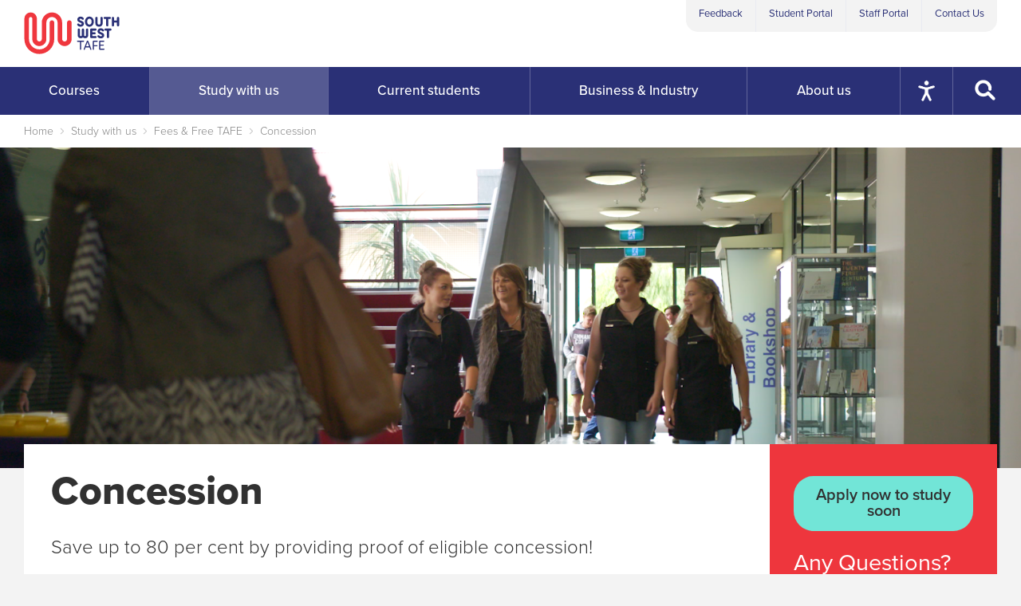

--- FILE ---
content_type: text/html; charset=utf-8
request_url: https://swtafe.vic.edu.au/study/fees-free-tafe/concession
body_size: 22646
content:


<!DOCTYPE html>

<html lang="en">

<head>
    <meta charset="utf-8">
    <meta name="viewport" content="width=device-width, initial-scale=1, shrink-to-fit=no">

    <meta name="description" content="This provides details about claiming concession fees.  The details include tuition fees and concessions, plus explains how to use the Digital wallet.">
    <meta name="keywords" content="Concession">

    <title>Concession</title>



    <!-- Favicons -->
    <link rel="apple-touch-icon" sizes="57x57" href="/favicon/apple-icon-57x57.png">
    <link rel="apple-touch-icon" sizes="60x60" href="/favicon/apple-icon-60x60.png">
    <link rel="apple-touch-icon" sizes="72x72" href="/favicon/apple-icon-72x72.png">
    <link rel="apple-touch-icon" sizes="76x76" href="/favicon/apple-icon-76x76.png">
    <link rel="apple-touch-icon" sizes="114x114" href="/favicon/apple-icon-114x114.png">
    <link rel="apple-touch-icon" sizes="120x120" href="/favicon/apple-icon-120x120.png">
    <link rel="apple-touch-icon" sizes="144x144" href="/favicon/apple-icon-144x144.png">
    <link rel="apple-touch-icon" sizes="152x152" href="/favicon/apple-icon-152x152.png">
    <link rel="apple-touch-icon" sizes="180x180" href="/favicon/apple-icon-180x180.png">
    <link rel="icon" type="image/png" sizes="192x192" href="/favicon/android-icon-192x192.png">
    <link rel="icon" type="image/png" sizes="32x32" href="/favicon/favicon-32x32.png">
    <link rel="icon" type="image/png" sizes="96x96" href="/favicon/favicon-96x96.png">
    <link rel="icon" type="image/png" sizes="16x16" href="/favicon/favicon-16x16.png">
    <link rel="manifest" href="/favicon/manifest.json">
    <meta name="msapplication-TileColor" content="#ffffff">
    <meta name="msapplication-TileImage" content="/favicon/ms-icon-144x144.png">
    <meta name="theme-color" content="#ffffff">

    <!-- OpenGraph sharing details -->
    <meta property="og:site_name" content="South West TAFE" />
    <meta property="og:title" content="Concession" />
    <meta property="og:type" content="website" />
    <meta property="og:url" content="https://swtafe.vic.edu.au/study/fees-free-tafe/concession" />
    <meta property="og:image" content="swtafe.vic.edu.auhttps://swtafe-prod-cdn.azureedge.net/media/1429/fees.png" />
            <meta property="og:description" content="This provides details about claiming concession fees.  The details include tuition fees and concessions, plus explains how to use the Digital wallet." />

    <!-- Structured Data -->
    <script type="application/ld+json">
    {
        "@context": "https://schema.org",
        "@type": "CollegeOrUniversity",
        "image": "swtafe.vic.edu.auhttps://swtafe-prod-cdn.azureedge.net/media/1429/fees.png",
		"logo": "https://www.swtafe.edu.au/svg/swt-logo.svg",
        "@id": "https://www.swtafe.edu.au",
        "legalName" : "SOUTH WEST TAFE",
        "name": ")",
            "url": "https://swtafe.vic.edu.au/study/fees-free-tafe/concession",
        "contactPoint" : [{
							"@type" : "ContactPoint",
            "telephone" : "+61355648911",
            "contactType" : "Warrnambool Campus",
            "areaServed" : "Warrnambool, Victoria",
            "openingHoursSpecification": [{
								"dayOfWeek" : ["Monday", "Tuesday", "Wednesday", "Thursday", "Friday"],
                "opens": "08:00",
                "closes": "17:00"

			}]
        },{
							"@type" : "ContactPoint",
            "telephone" : "+61355210444",
            "contactType" : "Portland Campus",
            "areaServed" : "Portland, Victoria",
            "openingHoursSpecification": [{
								"dayOfWeek" : ["Monday", "Tuesday", "Wednesday", "Thursday", "Friday"],
                "opens": "08:30",
                "closes": "17:00"

			}]
        },{
							"@type" : "ContactPoint",
            "telephone" : "+61355514144",
            "contactType" : "Hamilton Campus",
            "areaServed" : "Hamilton, Victoria",
            "openingHoursSpecification": [{
								"dayOfWeek" : ["Monday", "Tuesday", "Wednesday", "Thursday", "Friday"],
                "opens": "08:30",
                "closes": "17:00"

			}]
        },{
							"@type" : "ContactPoint",
            "telephone" : "+61355648589",
            "contactType" : "Colac Campus",
            "areaServed" : "Colac, Victoria",
            "openingHoursSpecification": [{
								"dayOfWeek" : ["Monday", "Tuesday", "Wednesday", "Thursday", "Friday"],
                "opens": "08:30",
                "closes": "16:30"

			}]
        }]
    }
    </script>

    <!-- Typekit fonts -->
    <script>
        (function (d) {
            var config = {
				kitId: 'evc6zeb',
				scriptTimeout: 3000,
				async: false
			},
				h = d.documentElement, t = setTimeout(function () { h.className = h.className.replace(/\bwf-loading\b/g, "") + " wf-inactive"; }, config.scriptTimeout), tk = d.createElement("script"), f = false, s = d.getElementsByTagName("script")[0], a; h.className += " wf-loading"; tk.src = 'https://use.typekit.net/' + config.kitId + '.js'; tk.async = true; tk.onload = tk.onreadystatechange = function () { a = this.readyState; if (f || a && a != "complete" && a != "loaded") return; f = true; clearTimeout(t); try { Typekit.load(config) } catch (e) { } }; s.parentNode.insertBefore(tk, s)
			})(document);

	</script>


	<!-- Project CSS -->

	<link rel="stylesheet" href="/build/css/main.min.css?v=639013717760000000">

    <link rel="stylesheet" media="print" href="/build/css/print.min.css?v=639013717760000000">


	<!--
	To collect end-user usage analytics about your application,
	insert the following script into each page you want to track.
    Place this code immediately before the closing </head> tag,
	and before any other scripts. Your first data will appear
    automatically in just a few seconds.
    -->  

    <script type="text/javascript">
        !function (T, l, y) { var S = T.location, k = "script", D = "instrumentationKey", C = "ingestionendpoint", I = "disableExceptionTracking", E = "ai.device.", b = "toLowerCase", w = "crossOrigin", N = "POST", e = "appInsightsSDK", t = y.name || "appInsights"; (y.name || T[e]) && (T[e] = t); var n = T[t] || function (d) { var g = !1, f = !1, m = { initialize: !0, queue: [], sv: "5", version: 2, config: d }; function v(e, t) { var n = {}, a = "Browser"; return n[E + "id"] = a[b](), n[E + "type"] = a, n["ai.operation.name"] = S && S.pathname || "_unknown_", n["ai.internal.sdkVersion"] = "javascript:snippet_" + (m.sv || m.version), { time: function () { var e = new Date; function t(e) { var t = "" + e; return 1 === t.length && (t = "0" + t), t } return e.getUTCFullYear() + "-" + t(1 + e.getUTCMonth()) + "-" + t(e.getUTCDate()) + "T" + t(e.getUTCHours()) + ":" + t(e.getUTCMinutes()) + ":" + t(e.getUTCSeconds()) + "." + ((e.getUTCMilliseconds() / 1e3).toFixed(3) + "").slice(2, 5) + "Z" }(), iKey: e, name: "Microsoft.ApplicationInsights." + e.replace(/-/g, "") + "." + t, sampleRate: 100, tags: n, data: { baseData: { ver: 2 } } } } var h = d.url || y.src; if (h) { function a(e) { var t, n, a, i, r, o, s, c, u, p, l; g = !0, m.queue = [], f || (f = !0, t = h, s = function () { var e = {}, t = d.connectionString; if (t) for (var n = t.split(";"), a = 0; a < n.length; a++) { var i = n[a].split("="); 2 === i.length && (e[i[0][b]()] = i[1]) } if (!e[C]) { var r = e.endpointsuffix, o = r ? e.location : null; e[C] = "https://" + (o ? o + "." : "") + "dc." + (r || "services.visualstudio.com") } return e }(), c = s[D] || d[D] || "", u = s[C], p = u ? u + "/v2/track" : d.endpointUrl, (l = []).push((n = "SDK LOAD Failure: Failed to load Application Insights SDK script (See stack for details)", a = t, i = p, (o = (r = v(c, "Exception")).data).baseType = "ExceptionData", o.baseData.exceptions = [{ typeName: "SDKLoadFailed", message: n.replace(/\./g, "-"), hasFullStack: !1, stack: n + "\nSnippet failed to load [" + a + "] -- Telemetry is disabled\nHelp Link: https://go.microsoft.com/fwlink/?linkid=2128109\nHost: " + (S && S.pathname || "_unknown_") + "\nEndpoint: " + i, parsedStack: [] }], r)), l.push(function (e, t, n, a) { var i = v(c, "Message"), r = i.data; r.baseType = "MessageData"; var o = r.baseData; return o.message = 'AI (Internal): 99 message:"' + ("SDK LOAD Failure: Failed to load Application Insights SDK script (See stack for details) (" + n + ")").replace(/\"/g, "") + '"', o.properties = { endpoint: a }, i }(0, 0, t, p)), function (e, t) { if (JSON) { var n = T.fetch; if (n && !y.useXhr) n(t, { method: N, body: JSON.stringify(e), mode: "cors" }); else if (XMLHttpRequest) { var a = new XMLHttpRequest; a.open(N, t), a.setRequestHeader("Content-type", "application/json"), a.send(JSON.stringify(e)) } } }(l, p)) } function i(e, t) { f || setTimeout(function () { !t && m.core || a() }, 500) } var e = function () { var n = l.createElement(k); n.src = h; var e = y[w]; return !e && "" !== e || "undefined" == n[w] || (n[w] = e), n.onload = i, n.onerror = a, n.onreadystatechange = function (e, t) { "loaded" !== n.readyState && "complete" !== n.readyState || i(0, t) }, n }(); y.ld < 0 ? l.getElementsByTagName("head")[0].appendChild(e) : setTimeout(function () { l.getElementsByTagName(k)[0].parentNode.appendChild(e) }, y.ld || 0) } try { m.cookie = l.cookie } catch (p) { } function t(e) { for (; e.length;)!function (t) { m[t] = function () { var e = arguments; g || m.queue.push(function () { m[t].apply(m, e) }) } }(e.pop()) } var n = "track", r = "TrackPage", o = "TrackEvent"; t([n + "Event", n + "PageView", n + "Exception", n + "Trace", n + "DependencyData", n + "Metric", n + "PageViewPerformance", "start" + r, "stop" + r, "start" + o, "stop" + o, "addTelemetryInitializer", "setAuthenticatedUserContext", "clearAuthenticatedUserContext", "flush"]), m.SeverityLevel = { Verbose: 0, Information: 1, Warning: 2, Error: 3, Critical: 4 }; var s = (d.extensionConfig || {}).ApplicationInsightsAnalytics || {}; if (!0 !== d[I] && !0 !== s[I]) { var c = "onerror"; t(["_" + c]); var u = T[c]; T[c] = function (e, t, n, a, i) { var r = u && u(e, t, n, a, i); return !0 !== r && m["_" + c]({ message: e, url: t, lineNumber: n, columnNumber: a, error: i }), r }, d.autoExceptionInstrumented = !0 } return m }(y.cfg); function a() { y.onInit && y.onInit(n) } (T[t] = n).queue && 0 === n.queue.length ? (n.queue.push(a), n.trackPageView({})) : a() }(window, document, {
            src: "https://js.monitor.azure.com/scripts/b/ai.2.min.js", // The SDK URL Source
            // name: "appInsights", // Global SDK Instance name defaults to "appInsights" when not supplied
            // ld: 0, // Defines the load delay (in ms) before attempting to load the sdk. -1 = block page load and add to head. (default) = 0ms load after timeout,
            // useXhr: 1, // Use XHR instead of fetch to report failures (if available),
            crossOrigin: "anonymous", // When supplied this will add the provided value as the cross origin attribute on the script tag
            // onInit: null, // Once the application insights instance has loaded and initialized this callback function will be called with 1 argument -- the sdk instance (DO NOT ADD anything to the sdk.queue -- As they won't get called)
            cfg: { // Application Insights Configuration
                connectionString: "InstrumentationKey=ed74ac20-745f-4b30-b01f-c457ab8b0f51;IngestionEndpoint=https://australiasoutheast-0.in.applicationinsights.azure.com/;LiveEndpoint=https://australiasoutheast.livediagnostics.monitor.azure.com/"
            }
        });
    </script>


	<!-- Google Tag Manager -->
    <script>
        (function (w, d, s, l, i) {
				w[l] = w[l] || []; w[l].push(


				{ 'gtm.start': new Date().getTime(), event: 'gtm.js' }
            ); var f = d.getElementsByTagName(s)[0],
				j = d.createElement(s), dl = l != 'dataLayer' ? '&l=' + l : ''; j.async = true; j.src =
					'https://www.googletagmanager.com/gtm.js?id=' + i + dl; f.parentNode.insertBefore(j, f);
			})(window, document, 'script', 'dataLayer', 'GTM-PF462GR');</script>
	
		<!-- End Google Tag Manager -->
    <!-- Global site tag (gtag.js) - Google Analytics -->

	<script async src="https://www.googletagmanager.com/gtag/js?id=UA-109335366-1"></script>

	<script>
		window.dataLayer = window.dataLayer || [];
			function gtag() { dataLayer.push(arguments); }
			gtag('js', new Date());

			gtag('config', 'UA-109335366-1', { 'anonymize_ip': true });

	</script>


	<!-- Project vendor JS - This cant go in the footer as umbraco forms uses inline JS -->
    <script src="/build/js/vendor.min.js?v=639013717760000000"></script>

    <!-- Heat mapping tool -->
    <script type="text/javascript" async="async" src="https://script.crazyegg.com/pages/scripts/0086/7050.js"></script>

    <!-- Umbraco forms vendor JS -->
    <script src="/Scripts/jquery.validate.min.js?v=639013717760000000"></script>
    <script src="/Scripts/jquery.validate.unobtrusive.min.js?v=639013717760000000"></script>


    <script defer src="https://www.eventbrite.com.au/static/widgets/eb_widgets.js"></script>

        <script>
            window.intercomSettings = {
                app_id: "aryf4int"
            };
        </script>
        <script>
            // We pre-filled your app ID in the widget URL: 'https://widget.intercom.io/widget/aryf4int'
            (function () { var w = window; var ic = w.Intercom; if (typeof ic === "function") { ic('reattach_activator'); ic('update', w.intercomSettings); } else { var d = document; var i = function () { i.c(arguments); }; i.q = []; i.c = function (args) { i.q.push(args); }; w.Intercom = i; var l = function () { var s = d.createElement('script'); s.type = 'text/javascript'; s.defer = true; s.src = 'https://widget.intercom.io/widget/aryf4int'; var x = d.getElementsByTagName('script')[0]; x.parentNode.insertBefore(s, x); }; if (w.attachEvent) { w.attachEvent('onload', l); } else { w.addEventListener('load', l, false); } } })();
        </script>
    <script>  
        var serviceUrl = "//au-api.reciteme.com/asset/js?key=";  
        var serviceKey = "b138fdd465b89955ea118348ddf7234281dd8a51";  
        var options = {}; // Options can be added as needed  
        var autoLoad = false;  
        var enableFragment = "#reciteEnable";  
        var loaded = [], frag = !1; window.location.hash === enableFragment && (frag = !0); function loadScript(c, b) { var a =   
        document.createElement("script"); a.type = "text/javascript"; a.readyState ? a.onreadystatechange = function () { if ("loaded"   
        == a.readyState || "complete" == a.readyState) a.onreadystatechange = null, void 0 != b && b() } : void 0 != b && (a.onload =   
        function () { b() }); a.src = c; document.getElementsByTagName("head")[0].appendChild(a) } function _rc(c) { c += "="; for (var   
        b = document.cookie.split(";"), a = 0; a < b.length; a++) { for (var d = b[a]; " " == d.charAt(0);)d = d.substring(1, d.length); if (0   
        == d.indexOf(c)) return d.substring(c.length, d.length) } return null } function loadService(c) { for (var b = serviceUrl +   
        serviceKey, a = 0; a < loaded.length; a++)if (loaded[a] == b) return; loaded.push(b); loadScript(serviceUrl + serviceKey,   
        function () { "function" === typeof _reciteLoaded && _reciteLoaded(); "function" == typeof c && c(); Recite.load(options);   
        Recite.Event.subscribe("Recite:load", function () { Recite.enable() }) }) } "true" == _rc("Recite.Persist") && loadService();

        if (autoLoad && "false" != _rc("Recite.Persist") || frag) document.addEventListener ? document.addEventListener("DOMContentLoaded", function (c) { loadService() }) : loadService();

        document.addEventListener("DOMContentLoaded", function(event) {  
            document.querySelectorAll('.enableRecite').forEach(function(btn) {  
                btn.addEventListener("click", function() {
                    console.log("Loading REciteMe service");
                    loadService();
                });
            });
        });
    </script>

<script type="text/javascript">!function(T,l,y){var S=T.location,k="script",D="instrumentationKey",C="ingestionendpoint",I="disableExceptionTracking",E="ai.device.",b="toLowerCase",w="crossOrigin",N="POST",e="appInsightsSDK",t=y.name||"appInsights";(y.name||T[e])&&(T[e]=t);var n=T[t]||function(d){var g=!1,f=!1,m={initialize:!0,queue:[],sv:"5",version:2,config:d};function v(e,t){var n={},a="Browser";return n[E+"id"]=a[b](),n[E+"type"]=a,n["ai.operation.name"]=S&&S.pathname||"_unknown_",n["ai.internal.sdkVersion"]="javascript:snippet_"+(m.sv||m.version),{time:function(){var e=new Date;function t(e){var t=""+e;return 1===t.length&&(t="0"+t),t}return e.getUTCFullYear()+"-"+t(1+e.getUTCMonth())+"-"+t(e.getUTCDate())+"T"+t(e.getUTCHours())+":"+t(e.getUTCMinutes())+":"+t(e.getUTCSeconds())+"."+((e.getUTCMilliseconds()/1e3).toFixed(3)+"").slice(2,5)+"Z"}(),iKey:e,name:"Microsoft.ApplicationInsights."+e.replace(/-/g,"")+"."+t,sampleRate:100,tags:n,data:{baseData:{ver:2}}}}var h=d.url||y.src;if(h){function a(e){var t,n,a,i,r,o,s,c,u,p,l;g=!0,m.queue=[],f||(f=!0,t=h,s=function(){var e={},t=d.connectionString;if(t)for(var n=t.split(";"),a=0;a<n.length;a++){var i=n[a].split("=");2===i.length&&(e[i[0][b]()]=i[1])}if(!e[C]){var r=e.endpointsuffix,o=r?e.location:null;e[C]="https://"+(o?o+".":"")+"dc."+(r||"services.visualstudio.com")}return e}(),c=s[D]||d[D]||"",u=s[C],p=u?u+"/v2/track":d.endpointUrl,(l=[]).push((n="SDK LOAD Failure: Failed to load Application Insights SDK script (See stack for details)",a=t,i=p,(o=(r=v(c,"Exception")).data).baseType="ExceptionData",o.baseData.exceptions=[{typeName:"SDKLoadFailed",message:n.replace(/\./g,"-"),hasFullStack:!1,stack:n+"\nSnippet failed to load ["+a+"] -- Telemetry is disabled\nHelp Link: https://go.microsoft.com/fwlink/?linkid=2128109\nHost: "+(S&&S.pathname||"_unknown_")+"\nEndpoint: "+i,parsedStack:[]}],r)),l.push(function(e,t,n,a){var i=v(c,"Message"),r=i.data;r.baseType="MessageData";var o=r.baseData;return o.message='AI (Internal): 99 message:"'+("SDK LOAD Failure: Failed to load Application Insights SDK script (See stack for details) ("+n+")").replace(/\"/g,"")+'"',o.properties={endpoint:a},i}(0,0,t,p)),function(e,t){if(JSON){var n=T.fetch;if(n&&!y.useXhr)n(t,{method:N,body:JSON.stringify(e),mode:"cors"});else if(XMLHttpRequest){var a=new XMLHttpRequest;a.open(N,t),a.setRequestHeader("Content-type","application/json"),a.send(JSON.stringify(e))}}}(l,p))}function i(e,t){f||setTimeout(function(){!t&&m.core||a()},500)}var e=function(){var n=l.createElement(k);n.src=h;var e=y[w];return!e&&""!==e||"undefined"==n[w]||(n[w]=e),n.onload=i,n.onerror=a,n.onreadystatechange=function(e,t){"loaded"!==n.readyState&&"complete"!==n.readyState||i(0,t)},n}();y.ld<0?l.getElementsByTagName("head")[0].appendChild(e):setTimeout(function(){l.getElementsByTagName(k)[0].parentNode.appendChild(e)},y.ld||0)}try{m.cookie=l.cookie}catch(p){}function t(e){for(;e.length;)!function(t){m[t]=function(){var e=arguments;g||m.queue.push(function(){m[t].apply(m,e)})}}(e.pop())}var n="track",r="TrackPage",o="TrackEvent";t([n+"Event",n+"PageView",n+"Exception",n+"Trace",n+"DependencyData",n+"Metric",n+"PageViewPerformance","start"+r,"stop"+r,"start"+o,"stop"+o,"addTelemetryInitializer","setAuthenticatedUserContext","clearAuthenticatedUserContext","flush"]),m.SeverityLevel={Verbose:0,Information:1,Warning:2,Error:3,Critical:4};var s=(d.extensionConfig||{}).ApplicationInsightsAnalytics||{};if(!0!==d[I]&&!0!==s[I]){var c="onerror";t(["_"+c]);var u=T[c];T[c]=function(e,t,n,a,i){var r=u&&u(e,t,n,a,i);return!0!==r&&m["_"+c]({message:e,url:t,lineNumber:n,columnNumber:a,error:i}),r},d.autoExceptionInstrumented=!0}return m}(y.cfg);function a(){y.onInit&&y.onInit(n)}(T[t]=n).queue&&0===n.queue.length?(n.queue.push(a),n.trackPageView({})):a()}(window,document,{
src: "https://js.monitor.azure.com/scripts/b/ai.2.min.js", // The SDK URL Source
crossOrigin: "anonymous", 
cfg: { // Application Insights Configuration
    connectionString: 'InstrumentationKey=d2a7b008-f5be-411b-8ee3-3b086a5fa7e8'
}});</script></head>
<body class="page-type--standardpage">
    <!-- Google Tag Manager (noscript) -->
    <noscript>
        <iframe src="https://www.googletagmanager.com/ns.html?id=GTM-PF462GR"
                height="0" width="0" style="display:none;visibility:hidden"></iframe>
    </noscript>
    <!-- End Google Tag Manager (noscript) -->
    <!--[if lte IE 9]>
        <p class="browserupgrade">You are using an <strong>outdated</strong> browser. Please <a href="http://browsehappy.com/">upgrade your browser</a> to improve your experience and security.</p>
    <![endif]-->
    <header class="header-mobile">

    <div class="header-mobile__inner">
        <div class="header-mobile__logo-container">
            <a href="/" class="header-mobile__logo-link">
                <img class="header-mobile__logo" src="/svg/swt-logo-mobile.svg" alt="South West TAFE logo">
            </a>
        </div>

        <div class="header-mobile__toggle-container">
            <button class="header-mobile__toggle header-mobile__toggle--reciteme unbutton enableRecite" type="button">
                <img alt="Accessibility options with ReciteMe" title="Accessibility options with ReciteMe" src="/img/accessibility-white.png" />
            </a>
        </div>

            <div class="header-mobile__toggle-container">
                <a class="header-mobile__toggle  header-mobile__toggle--search" href="/">
                    <svg class="icon icon-sw-search"><use xmlns:xlink="http://www.w3.org/1999/xlink" xlink:href="#icon-sw-search"></use></svg>
                    <span class="header-mobile__toggle-text">Search</span>
                </a>
            </div>
            <div class="header-mobile__toggle-container">
                <a class="header-mobile__toggle  header-mobile__toggle--menu" href="/">
                    <svg class="icon icon-sw-menu"><use xmlns:xlink="http://www.w3.org/1999/xlink" xlink:href="#icon-sw-menu"></use></svg>
                    <span class="header-mobile__toggle-text">Menu</span>
                </a>
            </div>
    </div>

        <div class="header-mobile__search-container">
            <form method="GET" action="/search" class="ga-search-nav">
                <div class="mobile-search">
                    <input class="mobile-search__query" type="text" name="query" placeholder="Search courses and careers">
                    <button class="mobile-search__submit" type="submit">
                        <svg class="icon icon-sw-search"><use xmlns:xlink="http://www.w3.org/1999/xlink" xlink:href="#icon-sw-search"></use></svg>
                    </button>
                </div>
            </form>        
        </div>
        <div class="header-mobile__menu-container">
            <nav class="mobile-menu">
                <ul class="mobile-menu__list">
                        <li class="mobile-menu__category">
                                <a class="mobile-menu__category-toggle" href="/courses/">
                                    <span>Courses</span>
                                    <span>
                                        <svg class="icon icon-sw-plus"><use xmlns:xlink="http://www.w3.org/1999/xlink" xlink:href="#icon-sw-plus"></use></svg>
                                        <svg class="icon icon-sw-minus"><use xmlns:xlink="http://www.w3.org/1999/xlink" xlink:href="#icon-sw-minus"></use></svg>
                                    </span>
                                </a>
                            <div class="mobile-menu__category-inner">
                                <ul class="mobile-menu__category-list">
                                        <li>
                                            <a class="mobile-menu__overview-link" href="/courses/">
                                                <span>Courses overview</span>
                                                <span>
                                                    <svg class="icon icon-sw-chevron-right"><use xmlns:xlink="http://www.w3.org/1999/xlink" xlink:href="#icon-sw-chevron-right"></use></svg>
                                                </span>
                                            </a>
                                        </li>
                                    <li><div class="mobile-menu__category-sub-heading">Study Areas</div></li>
                                            <li>
                                                <a class="mobile-menu__category-link" href="/courses/agriculture-conservation-horticulture/">Agriculture, Conservation &amp; Horticulture</a>
                                            </li>
                                            <li>
                                                <a class="mobile-menu__category-link" href="/courses/arts/">Arts</a>
                                            </li>
                                            <li>
                                                <a class="mobile-menu__category-link" href="/courses/building-construction/">Building &amp; Construction</a>
                                            </li>
                                            <li>
                                                <a class="mobile-menu__category-link" href="/courses/business-finance/">Business &amp; Finance</a>
                                            </li>
                                            <li>
                                                <a class="mobile-menu__category-link" href="/courses/early-childhood-education-support/">Early Childhood &amp; Education Support</a>
                                            </li>
                                            <li>
                                                <a class="mobile-menu__category-link" href="/courses/english-language-skills/">English Language Skills</a>
                                            </li>
                                            <li>
                                                <a class="mobile-menu__category-link" href="/courses/food-hospitality/">Food &amp; Hospitality</a>
                                            </li>
                                            <li>
                                                <a class="mobile-menu__category-link" href="/courses/hair-beauty-and-massage/">Hair, Beauty and Massage</a>
                                            </li>
                                            <li>
                                                <a class="mobile-menu__category-link" href="/courses/information-technology/">Information Technology</a>
                                            </li>
                                            <li>
                                                <a class="mobile-menu__category-link" href="/courses/maritime/">Maritime</a>
                                            </li>
                                            <li>
                                                <a class="mobile-menu__category-link" href="/courses/motorcycle-licences/">Motorcycle Licences</a>
                                            </li>
                                            <li>
                                                <a class="mobile-menu__category-link" href="/courses/nursing-health-community-services/">Nursing, Health &amp; Community Services</a>
                                            </li>
                                            <li>
                                                <a class="mobile-menu__category-link" href="/courses/occupational-health-and-safety/">Occupational, Health and Safety</a>
                                            </li>
                                            <li>
                                                <a class="mobile-menu__category-link" href="/courses/trades/">Trades</a>
                                            </li>
                                            <li>
                                                <a class="mobile-menu__category-link" href="/courses/training-assessment/">Training &amp; Assessment</a>
                                            </li>
                                            <li>
                                                <a class="mobile-menu__category-link" href="/courses/vce-general-education/">VCE &amp; General Education</a>
                                            </li>

                                        <li><div class="mobile-menu__category-sub-heading">Other courses</div></li>
                                            <li>
                                                        <a class="mobile-menu__category-link" href="/courses/free-tafe/">Free TAFE</a>
                                            </li>
                                            <li>
                                                        <a class="mobile-menu__category-link" href="/courses/short-courses/">Short Courses</a>
                                            </li>
                                            <li>
                                                        <a class="mobile-menu__category-link" href="/courses/free-subsidised-short-courses/">Free &amp; Subsidised Short Courses</a>
                                            </li>
                                            <li>
                                                        <a class="mobile-menu__category-link" href="/courses/apprenticeships-traineeships-pre-apprenticeships/">Apprenticeships, Traineeships &amp; Pre-apprenticeships</a>
                                            </li>
                                            <li>
                                                        <a class="mobile-menu__category-link" href="/courses/options-for-school-students/">Options for School Students</a>
                                            </li>
                                            <li>
                                                        <a class="mobile-menu__category-link" href="/courses/vet-delivered-to-secondary-students/">VET Delivered to Secondary Students</a>
                                            </li>
                                            <li>
                                                        <a class="mobile-menu__category-link" href="/courses/how-to-choose-a-course/">How to Choose a Course</a>
                                            </li>
                                            <li>
                                                        <a class="mobile-menu__category-link" href="/courses/pathways/">Pathways</a>
                                            </li>

                                </ul>
                            </div>
                        </li>
                        <li class="mobile-menu__category">
                                <a class="mobile-menu__category-toggle" href="/study/">
                                    <span>Study with us</span>
                                    <span>
                                        <svg class="icon icon-sw-plus"><use xmlns:xlink="http://www.w3.org/1999/xlink" xlink:href="#icon-sw-plus"></use></svg>
                                        <svg class="icon icon-sw-minus"><use xmlns:xlink="http://www.w3.org/1999/xlink" xlink:href="#icon-sw-minus"></use></svg>
                                    </span>
                                </a>
                            <div class="mobile-menu__category-inner">
							        <ul class="mobile-menu__category-list">
                                        <li>
                                                <a href="/study/" class="mobile-menu__overview-link">
                                                    <span>Study with us overview</span>
                                                    <span>
                                                        <svg class="icon icon-sw-chevron-right"><use xmlns:xlink="http://www.w3.org/1999/xlink" xlink:href="#icon-sw-chevron-right"></use></svg>
                                                    </span>
                                                </a>
                                        </li>

									        <li>
											            <a class="mobile-menu__category-link" href="/study/why-swtafe/">Why SWTAFE?</a>
									        </li>
									        <li>
											            <a class="mobile-menu__category-link" href="/study/how-to-apply/">How to apply</a>
									        </li>
									        <li>
											            <a class="mobile-menu__category-link" href="/study/fees-free-tafe/">Fees &amp; Free TAFE</a>
									        </li>
									        <li>
											            <a class="mobile-menu__category-link" href="/study/scholarships/">Scholarships</a>
									        </li>
									        <li>
											            <a class="mobile-menu__category-link" href="/information-sessions/" target="_self">Info Sessions</a>
									        </li>
									        <li>
											            <a class="mobile-menu__category-link" href="/about-us/news-events?category=success%20stories" target="_self">Student Stories</a>
									        </li>
									        <li>
											            <a class="mobile-menu__category-link" href="https://www.swskillsandjobscentre.com.au/" target="_blank">Skills and Jobs Centre</a>
									        </li>
									        <li>
											            <a class="mobile-menu__category-link" href="/current-students/services-support/" target="_self">Services &amp; Support</a>
									        </li>
							        </ul>
                            </div>
                        </li>
                        <li class="mobile-menu__category">
                                <a class="mobile-menu__category-toggle" href="/current-students/">
                                    <span>Current students</span>
                                    <span>
                                        <svg class="icon icon-sw-plus"><use xmlns:xlink="http://www.w3.org/1999/xlink" xlink:href="#icon-sw-plus"></use></svg>
                                        <svg class="icon icon-sw-minus"><use xmlns:xlink="http://www.w3.org/1999/xlink" xlink:href="#icon-sw-minus"></use></svg>
                                    </span>
                                </a>
                            <div class="mobile-menu__category-inner">
							        <ul class="mobile-menu__category-list">
                                        <li>
                                                <a href="/current-students/" class="mobile-menu__overview-link">
                                                    <span>Current students overview</span>
                                                    <span>
                                                        <svg class="icon icon-sw-chevron-right"><use xmlns:xlink="http://www.w3.org/1999/xlink" xlink:href="#icon-sw-chevron-right"></use></svg>
                                                    </span>
                                                </a>
                                        </li>

									        <li>
											            <a class="mobile-menu__category-link" href="https://students.swtafe.edu.au" target="_blank"> Student Portal</a>
									        </li>
									        <li>
											            <a class="mobile-menu__category-link" href="/current-students/services-support/">Services &amp; Support</a>
									        </li>
									        <li>
											            <a class="mobile-menu__category-link" href="/current-students/a-z-student-information/">A-Z Student Information</a>
									        </li>
									        <li>
											            <a class="mobile-menu__category-link" href="/current-students/campuses-facilities/">Campuses &amp; Facilities</a>
									        </li>
									        <li>
											            <a class="mobile-menu__category-link" href="/current-students/calendar-orientation/">Calendar &amp; orientation</a>
									        </li>
									        <li>
											            <a class="mobile-menu__category-link" href="/current-students/graduation-awards/">Finishing Your Studies</a>
									        </li>
									        <li>
											            <a class="mobile-menu__category-link" href="/current-students/rights-responsibilities/">Rights &amp; Responsibilities</a>
									        </li>
							        </ul>
                            </div>
                        </li>
                        <li class="mobile-menu__category">
                                <a class="mobile-menu__category-toggle" href="/business-industry/">
                                    <span>Business &amp; Industry</span>
                                    <span>
                                        <svg class="icon icon-sw-plus"><use xmlns:xlink="http://www.w3.org/1999/xlink" xlink:href="#icon-sw-plus"></use></svg>
                                        <svg class="icon icon-sw-minus"><use xmlns:xlink="http://www.w3.org/1999/xlink" xlink:href="#icon-sw-minus"></use></svg>
                                    </span>
                                </a>
                            <div class="mobile-menu__category-inner">
							        <ul class="mobile-menu__category-list">
                                        <li>
                                                <a href="/business-industry/" class="mobile-menu__overview-link">
                                                    <span>Business &amp; Industry overview</span>
                                                    <span>
                                                        <svg class="icon icon-sw-chevron-right"><use xmlns:xlink="http://www.w3.org/1999/xlink" xlink:href="#icon-sw-chevron-right"></use></svg>
                                                    </span>
                                                </a>
                                        </li>

									        <li>
											            <a class="mobile-menu__category-link" href="/business-industry/customised-training/">Customised Training</a>
									        </li>
									        <li>
											            <a class="mobile-menu__category-link" href="/business-industry/apprenticeships-traineeships/">Apprenticeships &amp; Traineeships</a>
									        </li>
									        <li>
											            <a class="mobile-menu__category-link" href="/about-us/training-facilities/meetings-and-events-centre/" target="_self">Meetings &amp; Events Centre</a>
									        </li>
							        </ul>
                            </div>
                        </li>
                        <li class="mobile-menu__category">
                                <a class="mobile-menu__category-toggle" href="/about-us/">
                                    <span>About us</span>
                                    <span>
                                        <svg class="icon icon-sw-plus"><use xmlns:xlink="http://www.w3.org/1999/xlink" xlink:href="#icon-sw-plus"></use></svg>
                                        <svg class="icon icon-sw-minus"><use xmlns:xlink="http://www.w3.org/1999/xlink" xlink:href="#icon-sw-minus"></use></svg>
                                    </span>
                                </a>
                            <div class="mobile-menu__category-inner">
							        <ul class="mobile-menu__category-list">
                                        <li>
                                                <a href="/about-us/" class="mobile-menu__overview-link">
                                                    <span>About us overview</span>
                                                    <span>
                                                        <svg class="icon icon-sw-chevron-right"><use xmlns:xlink="http://www.w3.org/1999/xlink" xlink:href="#icon-sw-chevron-right"></use></svg>
                                                    </span>
                                                </a>
                                        </li>

									        <li>
											            <a class="mobile-menu__category-link" href="/about-us/corporate-information/">Corporate Information</a>
									        </li>
									        <li>
											            <a class="mobile-menu__category-link" href="/about-us/our-campuses/">Our campuses</a>
									        </li>
									        <li>
											            <a class="mobile-menu__category-link" href="/about-us/training-facilities/">Training facilities</a>
									        </li>
									        <li>
											            <a class="mobile-menu__category-link" href="/about-us/careers-at-swtafe/">Careers at SWTAFE</a>
									        </li>
									        <li>
											            <a class="mobile-menu__category-link" href="/about-us/news-events/">News &amp; Events</a>
									        </li>
									        <li>
											            <a class="mobile-menu__category-link" href="/about-us/publications/">Publications</a>
									        </li>
									        <li>
											            <a class="mobile-menu__category-link" href="/about-us/contact-us/">Contact Us</a>
									        </li>
									        <li>
											            <a class="mobile-menu__category-link" href="/about-us/faqs/">FAQs</a>
									        </li>
									        <li>
											            <a class="mobile-menu__category-link" href="/about-us/feedback-complaints/">Feedback &amp; Complaints</a>
									        </li>
									        <li>
											            <a class="mobile-menu__category-link" href="/about-us/child-safe-commitment/">Child Safe Commitment</a>
									        </li>
									        <li>
											            <a class="mobile-menu__category-link" href="/about-us/south-west-tech-school/">South West Tech School</a>
									        </li>
							        </ul>
                            </div>
                        </li>
                    <li class="mobile-menu__category">
                        <div class="mobile-menu__quick-links-container">
                            <a class="sw-btn  sw-btn--primary" href="/">Apply Now</a>
                            <a class="sw-btn  sw-btn--primary" href="/">Ask a Question</a>

                            <ul class="mobile-menu__quick-links">
                                <li>
                                    <a class="mobile-menu__quick-link" href="/about-us/feedback-complaints/">
                                        Feedback
                                        <svg class="icon icon-caret-right"><use xmlns:xlink="http://www.w3.org/1999/xlink" xlink:href="#icon-caret-right"></use></svg>
                                    </a>
                                </li>
                                <li>
                                    <a class="mobile-menu__quick-link" href="https://students.swtafe.edu.au/">
                                        Student Portal
                                        <svg class="icon icon-caret-right"><use xmlns:xlink="http://www.w3.org/1999/xlink" xlink:href="#icon-caret-right"></use></svg>
                                    </a>
                                </li>
                                <li>
                                    <a class="mobile-menu__quick-link" href="https://staff.swtafe.vic.edu.au/">
                                        Staff Portal
                                        <svg class="icon icon-caret-right"><use xmlns:xlink="http://www.w3.org/1999/xlink" xlink:href="#icon-caret-right"></use></svg>
                                    </a>
                                </li>
                                <li>
                                    <a class="mobile-menu__quick-link" href="/about-us/contact-us">
                                        Contact Us
                                        <svg class="icon icon-caret-right"><use xmlns:xlink="http://www.w3.org/1999/xlink" xlink:href="#icon-caret-right"></use></svg>
                                    </a>
                                </li>
                            </ul>
                        </div>
                    </li>

                    <li class="mobile-menu__category">
                        <a class="mobile-menu__phone-link" href="tel:1300648911">
                            <span>1300 648 911</span>
                            <span>
                                <svg class="icon icon-mobile"><use xmlns:xlink="http://www.w3.org/1999/xlink" xlink:href="#icon-mobile"></use></svg>
                            </span>
                        </a>
                    </li>
                </ul>
            </nav>
        </div>

<div class="breadcrumbs">
        <a class="breadcrumbs__link" href="/">Home</a>
        <span class="breadcrumbs__seperator">
            <svg class="icon icon-angle-right"><use xmlns:xlink="http://www.w3.org/1999/xlink" xlink:href="#icon-angle-right"></use></svg>
        </span>
        <a class="breadcrumbs__link" href="/study/">Study with us</a>
        <span class="breadcrumbs__seperator">
            <svg class="icon icon-angle-right"><use xmlns:xlink="http://www.w3.org/1999/xlink" xlink:href="#icon-angle-right"></use></svg>
        </span>
        <a class="breadcrumbs__link" href="/study/fees-free-tafe/">Fees &amp; Free TAFE</a>
        <span class="breadcrumbs__seperator">
            <svg class="icon icon-angle-right"><use xmlns:xlink="http://www.w3.org/1999/xlink" xlink:href="#icon-angle-right"></use></svg>
        </span>

    <a class="breadcrumbs__link" href="/study/fees-free-tafe/concession/">Concession</a>
</div>
</header>
    
<header class="header-desktop">
    <div class="container-fluid">
        <div class="header-desktop__inner">
            <div class="header-desktop__quick-links">
                    <div class="header-desktop__quick-links-item">
                        <a href="/about-us/feedback-complaints/">Feedback</a>
                    </div>
                    <div class="header-desktop__quick-links-item">
                        <a href="https://students.swtafe.edu.au/">Student Portal</a>
                    </div>
                    <div class="header-desktop__quick-links-item">
                        <a href="https://staff.swtafe.vic.edu.au/">Staff Portal</a>
                    </div>
                    <div class="header-desktop__quick-links-item">
                        <a href="/about-us/contact-us">Contact Us</a>
                    </div>
            </div>

            <div class="header-desktop__nav-outer">

                <div class="header-desktop__logo-container">
                    <a class="header-desktop__logo-link" href="/">
                        <img class="header-desktop__logo" src="/svg/swt-logo.svg" alt="South West TAFE logo">
                    </a>
                </div>

                    <div class="header-desktop__nav-container">
                        <nav>
                            <div class="header-desktop__menu">
								    <div class="header-desktop__menu-item  header-desktop__menu-item--first  header-desktop__menu-item--courses">
									        <a class="header-desktop__menu-link" href="/courses/">
											        <span>Courses</span>
									        </a>
										        <div class="header-dropdown">
											        <div class="header-dropdown__caret"></div>
										        </div>
								    </div>
								    <div class="header-desktop__menu-item    ">
									        <a class="header-desktop__menu-link  header-desktop__menu-link--active" href="/study/">
											        <span>Study with us</span>
									        </a>
										        <div class="header-dropdown">
											        <div class="header-dropdown__caret"></div>
											        <div class="header-dropdown__inner">
												        <div class="header-dropdown__menu">
													        <div class="header-dropdown__menu-item">
														        <a class="header-dropdown__menu-link  header-dropdown__menu-link--overview" href="/study/">Overview</a>
													        </div>
														        <div class="header-dropdown__menu-item">
															                <a class="header-dropdown__menu-link" href="/study/why-swtafe/">Why SWTAFE?</a>
														        </div>
														        <div class="header-dropdown__menu-item">
															                <a class="header-dropdown__menu-link" href="/study/how-to-apply/">How to apply</a>
														        </div>
														        <div class="header-dropdown__menu-item">
															                <a class="header-dropdown__menu-link" href="/study/fees-free-tafe/">Fees &amp; Free TAFE</a>
														        </div>
														        <div class="header-dropdown__menu-item">
															                <a class="header-dropdown__menu-link" href="/study/scholarships/">Scholarships</a>
														        </div>
														        <div class="header-dropdown__menu-item">
																            <a class="header-dropdown__menu-link" href="/information-sessions/" target="_self">Info Sessions</a>
														        </div>
														        <div class="header-dropdown__menu-item">
																            <a class="header-dropdown__menu-link" href="/about-us/news-events?category=success%20stories" target="_self">Student Stories</a>
														        </div>
														        <div class="header-dropdown__menu-item">
																            <a class="header-dropdown__menu-link" href="https://www.swskillsandjobscentre.com.au/" target="_blank">Skills and Jobs Centre</a>
														        </div>
														        <div class="header-dropdown__menu-item">
																            <a class="header-dropdown__menu-link" href="/current-students/services-support/" target="_self">Services &amp; Support</a>
														        </div>
												        </div>
											        </div>
										        </div>
								    </div>
								    <div class="header-desktop__menu-item    ">
									        <a class="header-desktop__menu-link" href="/current-students/">
											        <span>Current students</span>
									        </a>
										        <div class="header-dropdown">
											        <div class="header-dropdown__caret"></div>
											        <div class="header-dropdown__inner">
												        <div class="header-dropdown__menu">
													        <div class="header-dropdown__menu-item">
														        <a class="header-dropdown__menu-link  header-dropdown__menu-link--overview" href="/current-students/">Overview</a>
													        </div>
														        <div class="header-dropdown__menu-item">
																            <a class="header-dropdown__menu-link" href="https://students.swtafe.edu.au" target="_blank"> Student Portal</a>
														        </div>
														        <div class="header-dropdown__menu-item">
															                <a class="header-dropdown__menu-link" href="/current-students/services-support/">Services &amp; Support</a>
														        </div>
														        <div class="header-dropdown__menu-item">
															                <a class="header-dropdown__menu-link" href="/current-students/a-z-student-information/">A-Z Student Information</a>
														        </div>
														        <div class="header-dropdown__menu-item">
															                <a class="header-dropdown__menu-link" href="/current-students/campuses-facilities/">Campuses &amp; Facilities</a>
														        </div>
														        <div class="header-dropdown__menu-item">
															                <a class="header-dropdown__menu-link" href="/current-students/calendar-orientation/">Calendar &amp; orientation</a>
														        </div>
														        <div class="header-dropdown__menu-item">
															                <a class="header-dropdown__menu-link" href="/current-students/graduation-awards/">Finishing Your Studies</a>
														        </div>
														        <div class="header-dropdown__menu-item">
															                <a class="header-dropdown__menu-link" href="/current-students/rights-responsibilities/">Rights &amp; Responsibilities</a>
														        </div>
												        </div>
											        </div>
										        </div>
								    </div>
								    <div class="header-desktop__menu-item    ">
									        <a class="header-desktop__menu-link" href="/business-industry/">
											        <span>Business &amp; Industry</span>
									        </a>
										        <div class="header-dropdown">
											        <div class="header-dropdown__caret"></div>
											        <div class="header-dropdown__inner">
												        <div class="header-dropdown__menu">
													        <div class="header-dropdown__menu-item">
														        <a class="header-dropdown__menu-link  header-dropdown__menu-link--overview" href="/business-industry/">Overview</a>
													        </div>
														        <div class="header-dropdown__menu-item">
															                <a class="header-dropdown__menu-link" href="/business-industry/customised-training/">Customised Training</a>
														        </div>
														        <div class="header-dropdown__menu-item">
															                <a class="header-dropdown__menu-link" href="/business-industry/apprenticeships-traineeships/">Apprenticeships &amp; Traineeships</a>
														        </div>
														        <div class="header-dropdown__menu-item">
																            <a class="header-dropdown__menu-link" href="/about-us/training-facilities/meetings-and-events-centre/" target="_self">Meetings &amp; Events Centre</a>
														        </div>
												        </div>
											        </div>
										        </div>
								    </div>
								    <div class="header-desktop__menu-item    ">
									        <a class="header-desktop__menu-link" href="/about-us/">
											        <span>About us</span>
									        </a>
										        <div class="header-dropdown">
											        <div class="header-dropdown__caret"></div>
											        <div class="header-dropdown__inner">
												        <div class="header-dropdown__menu">
													        <div class="header-dropdown__menu-item">
														        <a class="header-dropdown__menu-link  header-dropdown__menu-link--overview" href="/about-us/">Overview</a>
													        </div>
														        <div class="header-dropdown__menu-item">
															                <a class="header-dropdown__menu-link" href="/about-us/corporate-information/">Corporate Information</a>
														        </div>
														        <div class="header-dropdown__menu-item">
															                <a class="header-dropdown__menu-link" href="/about-us/our-campuses/">Our campuses</a>
														        </div>
														        <div class="header-dropdown__menu-item">
															                <a class="header-dropdown__menu-link" href="/about-us/training-facilities/">Training facilities</a>
														        </div>
														        <div class="header-dropdown__menu-item">
															                <a class="header-dropdown__menu-link" href="/about-us/careers-at-swtafe/">Careers at SWTAFE</a>
														        </div>
														        <div class="header-dropdown__menu-item">
															                <a class="header-dropdown__menu-link" href="/about-us/news-events/">News &amp; Events</a>
														        </div>
														        <div class="header-dropdown__menu-item">
															                <a class="header-dropdown__menu-link" href="/about-us/publications/">Publications</a>
														        </div>
														        <div class="header-dropdown__menu-item">
															                <a class="header-dropdown__menu-link" href="/about-us/contact-us/">Contact Us</a>
														        </div>
														        <div class="header-dropdown__menu-item">
															                <a class="header-dropdown__menu-link" href="/about-us/faqs/">FAQs</a>
														        </div>
														        <div class="header-dropdown__menu-item">
															                <a class="header-dropdown__menu-link" href="/about-us/feedback-complaints/">Feedback &amp; Complaints</a>
														        </div>
														        <div class="header-dropdown__menu-item">
															                <a class="header-dropdown__menu-link" href="/about-us/child-safe-commitment/">Child Safe Commitment</a>
														        </div>
														        <div class="header-dropdown__menu-item">
															                <a class="header-dropdown__menu-link" href="/about-us/south-west-tech-school/">South West Tech School</a>
														        </div>
												        </div>
											        </div>
										        </div>
								    </div>

                                <div class="header-desktop__menu-item  header-desktop__menu-item--reciteme">
                                    <button type="button" class="unbutton enableRecite">
                                        <img alt="Accessibility options with ReciteMe" title="Accessibility options with ReciteMe" src="/img/accessibility-white.png" />
                                    </button>
                                </div>

                                <div class="header-desktop__menu-item  header-desktop__menu-item--last  header-desktop__menu-item--search">
                                    <a class="header-desktop__menu-link  desktop-search-toggle" href="/" title="Search Bar Toggle">
                                        <div class="desktop-search-toggle__icon-container">
                                            <svg class="icon icon-sw-search"><use xmlns:xlink="http://www.w3.org/1999/xlink" xlink:href="#icon-sw-search"></use></svg>
                                            <svg class="icon icon-sw-close"><use xmlns:xlink="http://www.w3.org/1999/xlink" xlink:href="#icon-sw-close"></use></svg>
                                        </div>
                                    </a>
                                </div>

                                <div class="header-desktop__search">
                                    <form method="GET" action="/search" class="ga-search-nav">
                                        <div class="desktop-search">
                                            <input class="desktop-search__query" type="search" name="query" placeholder="Search courses and careers">
                                            <button class="desktop-search__submit" aria-label="Submit Search" type="submit">
                                                <svg class="icon icon-sw-search"><use xmlns:xlink="http://www.w3.org/1999/xlink" xlink:href="#icon-sw-search"></use></svg>
                                            </button>
                                        </div>
                                    </form>
                                </div>
                            </div>
                        </nav>


<div class="breadcrumbs">
        <a class="breadcrumbs__link" href="/">Home</a>
        <span class="breadcrumbs__seperator">
            <svg class="icon icon-angle-right"><use xmlns:xlink="http://www.w3.org/1999/xlink" xlink:href="#icon-angle-right"></use></svg>
        </span>
        <a class="breadcrumbs__link" href="/study/">Study with us</a>
        <span class="breadcrumbs__seperator">
            <svg class="icon icon-angle-right"><use xmlns:xlink="http://www.w3.org/1999/xlink" xlink:href="#icon-angle-right"></use></svg>
        </span>
        <a class="breadcrumbs__link" href="/study/fees-free-tafe/">Fees &amp; Free TAFE</a>
        <span class="breadcrumbs__seperator">
            <svg class="icon icon-angle-right"><use xmlns:xlink="http://www.w3.org/1999/xlink" xlink:href="#icon-angle-right"></use></svg>
        </span>

    <a class="breadcrumbs__link" href="/study/fees-free-tafe/concession/">Concession</a>
</div>
                    </div>

            </div>

            
<div class="courses-menu">
    <div class="header-dropdown__inner">
        <div class="courses-menu__inner">

            <div class="courses-menu__left">
                <div class="header-dropdown__menu">
                    <div class="header-dropdown__menu-item">
                        <a class="header-dropdown__menu-link  header-dropdown__menu-link--overview" href="/courses/">Overview</a>
                    </div>
                        <div class="header-dropdown__menu-item">
                            <a class="header-dropdown__menu-link" href="/courses/free-tafe/">Free TAFE</a>
                        </div>
                        <div class="header-dropdown__menu-item">
                            <a class="header-dropdown__menu-link" href="/courses/short-courses/">Short Courses</a>
                        </div>
                        <div class="header-dropdown__menu-item">
                            <a class="header-dropdown__menu-link" href="/courses/free-subsidised-short-courses/">Free &amp; Subsidised Short Courses</a>
                        </div>
                        <div class="header-dropdown__menu-item">
                            <a class="header-dropdown__menu-link" href="/courses/apprenticeships-traineeships-pre-apprenticeships/">Apprenticeships, Traineeships &amp; Pre-apprenticeships</a>
                        </div>
                        <div class="header-dropdown__menu-item">
                            <a class="header-dropdown__menu-link" href="/courses/options-for-school-students/">Options for School Students</a>
                        </div>
                        <div class="header-dropdown__menu-item">
                            <a class="header-dropdown__menu-link" href="/courses/vet-delivered-to-secondary-students/">VET Delivered to Secondary Students</a>
                        </div>
                        <div class="header-dropdown__menu-item">
                            <a class="header-dropdown__menu-link" href="/courses/how-to-choose-a-course/">How to Choose a Course</a>
                        </div>
                        <div class="header-dropdown__menu-item">
                            <a class="header-dropdown__menu-link" href="/courses/pathways/">Pathways</a>
                        </div>
                   
                </div>
            </div>

            <div class="courses-menu__right">
                <div class="study-areas">
                    <a class="study-areas__title" href="/courses/">
                        Study Areas
                    </a>

                    <div class="study-areas__inner">
                            <div class="study-areas__item">
                                <a class="study-areas__link" href="/courses/agriculture-conservation-horticulture/">
                                    Agriculture, Conservation &amp; Horticulture
                                    <svg class="icon icon-caret-right"><use xmlns:xlink="http://www.w3.org/1999/xlink" xlink:href="#icon-caret-right"></use></svg>
                                </a>
                            </div>
                            <div class="study-areas__item">
                                <a class="study-areas__link" href="/courses/arts/">
                                    Arts
                                    <svg class="icon icon-caret-right"><use xmlns:xlink="http://www.w3.org/1999/xlink" xlink:href="#icon-caret-right"></use></svg>
                                </a>
                            </div>
                            <div class="study-areas__item">
                                <a class="study-areas__link" href="/courses/building-construction/">
                                    Building &amp; Construction
                                    <svg class="icon icon-caret-right"><use xmlns:xlink="http://www.w3.org/1999/xlink" xlink:href="#icon-caret-right"></use></svg>
                                </a>
                            </div>
                            <div class="study-areas__item">
                                <a class="study-areas__link" href="/courses/business-finance/">
                                    Business &amp; Finance
                                    <svg class="icon icon-caret-right"><use xmlns:xlink="http://www.w3.org/1999/xlink" xlink:href="#icon-caret-right"></use></svg>
                                </a>
                            </div>
                            <div class="study-areas__item">
                                <a class="study-areas__link" href="/courses/early-childhood-education-support/">
                                    Early Childhood &amp; Education Support
                                    <svg class="icon icon-caret-right"><use xmlns:xlink="http://www.w3.org/1999/xlink" xlink:href="#icon-caret-right"></use></svg>
                                </a>
                            </div>
                            <div class="study-areas__item">
                                <a class="study-areas__link" href="/courses/english-language-skills/">
                                    English Language Skills
                                    <svg class="icon icon-caret-right"><use xmlns:xlink="http://www.w3.org/1999/xlink" xlink:href="#icon-caret-right"></use></svg>
                                </a>
                            </div>
                            <div class="study-areas__item">
                                <a class="study-areas__link" href="/courses/food-hospitality/">
                                    Food &amp; Hospitality
                                    <svg class="icon icon-caret-right"><use xmlns:xlink="http://www.w3.org/1999/xlink" xlink:href="#icon-caret-right"></use></svg>
                                </a>
                            </div>
                            <div class="study-areas__item">
                                <a class="study-areas__link" href="/courses/hair-beauty-and-massage/">
                                    Hair, Beauty and Massage
                                    <svg class="icon icon-caret-right"><use xmlns:xlink="http://www.w3.org/1999/xlink" xlink:href="#icon-caret-right"></use></svg>
                                </a>
                            </div>
                            <div class="study-areas__item">
                                <a class="study-areas__link" href="/courses/information-technology/">
                                    Information Technology
                                    <svg class="icon icon-caret-right"><use xmlns:xlink="http://www.w3.org/1999/xlink" xlink:href="#icon-caret-right"></use></svg>
                                </a>
                            </div>
                            <div class="study-areas__item">
                                <a class="study-areas__link" href="/courses/maritime/">
                                    Maritime
                                    <svg class="icon icon-caret-right"><use xmlns:xlink="http://www.w3.org/1999/xlink" xlink:href="#icon-caret-right"></use></svg>
                                </a>
                            </div>
                            <div class="study-areas__item">
                                <a class="study-areas__link" href="/courses/motorcycle-licences/">
                                    Motorcycle Licences
                                    <svg class="icon icon-caret-right"><use xmlns:xlink="http://www.w3.org/1999/xlink" xlink:href="#icon-caret-right"></use></svg>
                                </a>
                            </div>
                            <div class="study-areas__item">
                                <a class="study-areas__link" href="/courses/nursing-health-community-services/">
                                    Nursing, Health &amp; Community Services
                                    <svg class="icon icon-caret-right"><use xmlns:xlink="http://www.w3.org/1999/xlink" xlink:href="#icon-caret-right"></use></svg>
                                </a>
                            </div>
                            <div class="study-areas__item">
                                <a class="study-areas__link" href="/courses/occupational-health-and-safety/">
                                    Occupational, Health and Safety
                                    <svg class="icon icon-caret-right"><use xmlns:xlink="http://www.w3.org/1999/xlink" xlink:href="#icon-caret-right"></use></svg>
                                </a>
                            </div>
                            <div class="study-areas__item">
                                <a class="study-areas__link" href="/courses/trades/">
                                    Trades
                                    <svg class="icon icon-caret-right"><use xmlns:xlink="http://www.w3.org/1999/xlink" xlink:href="#icon-caret-right"></use></svg>
                                </a>
                            </div>
                            <div class="study-areas__item">
                                <a class="study-areas__link" href="/courses/training-assessment/">
                                    Training &amp; Assessment
                                    <svg class="icon icon-caret-right"><use xmlns:xlink="http://www.w3.org/1999/xlink" xlink:href="#icon-caret-right"></use></svg>
                                </a>
                            </div>
                            <div class="study-areas__item">
                                <a class="study-areas__link" href="/courses/vce-general-education/">
                                    VCE &amp; General Education
                                    <svg class="icon icon-caret-right"><use xmlns:xlink="http://www.w3.org/1999/xlink" xlink:href="#icon-caret-right"></use></svg>
                                </a>
                            </div>
                    </div>
                </div>
                        <div class="study-areas  study-areas--extra-section">
                            <a class="study-areas__title" href="/courses-south-australia/">Study Areas 
                                    <span class="study-areas__title--light"> - South Australia</span>
                            </a>

                            <div class="study-areas__inner">
                                    <div class="study-areas__item">
                                        <a class="study-areas__link" href="/courses-south-australia/trades-south-australia/">
                                            Trades (South Australia)
                                            <svg class="icon icon-caret-right"><use xmlns:xlink="http://www.w3.org/1999/xlink" xlink:href="#icon-caret-right"></use></svg>
                                        </a>
                                    </div>
                            </div>
                        </div>
            </div>

        </div>
    </div>
</div>
        </div>
    </div>
</header>

    <div class="print-only  print-header">
        <div class="container-fluid">
            <img class="print-header__image" src="/svg/print-header.svg" alt="South West TAFE at www.swtafe.edu.au, call 1300648911">
        </div>
    </div>


    


<header>
    
    <div class="hero  hero--image" style="background-image: url('https://swtafe-prod-cdn.azureedge.net/media/1429/fees.png?rxy=0.5083333333333333,0.36094674556213019&amp;width=1920&amp;height=640&amp;v=1d61a2cf4ad7560'); background-position: 36.09%50.83%"></div>

</header>

<div class="container-fluid">

    <div id="intro" class="intro  intro--pull-up">
        <div class="intro__inner">
            <div class="intro__left-container">
                <div class="intro__title-container">
                    <h1 class="intro__title">Concession</h1>
                </div>
                <div class="intro__copy">
                    Save up to 80 per cent by providing proof of eligible concession!
                </div>

            </div>
                <div class="intro__right-container">
                    
<div class="intro-cta">

				<a class="intro-cta__button  sw-btn  sw-btn--primary  sw-btn--block" href="/apply-now/">Apply now to study soon</a>
	<div class="intro-cta__heading">Any Questions?</div>
		<a href="/ask-a-question/" class="intro-cta__link">
			<div class="intro-cta__icon-container">
				<svg class="intro-cta__icon  icon  icon-paper-plane"><use xmlns:xlink="http://www.w3.org/1999/xlink" xlink:href="#icon-paper-plane"></use></svg>
			</div>
			<div class="intro-cta__copy-container">
				<div class="intro-cta__copy-heading">Make an online enquiry</div>
				<div class="intro-cta__copy">Our enquiry form takes 2 minutes</div>
			</div>
		</a>

	<a href="tel:1300648911" class="intro-cta__link">
		<div class="intro-cta__icon-container">
			<svg class="intro-cta__icon  icon  icon-mobile"><use xmlns:xlink="http://www.w3.org/1999/xlink" xlink:href="#icon-mobile"></use></svg>
		</div>
		<div class="intro-cta__copy-container">
			<div class="intro-cta__copy-heading">Call us on 1300&nbsp;648&nbsp;911</div>
			<div class="intro-cta__copy">We’re here to help from Monday – Friday, 8am – 5pm!</div>
		</div>
	</a>


	<div class="intro-cta__shape-container">
		<img class="intro-cta__shape" src="/svg/shapes/fingerprint.svg" alt="Partially transparent design of a fingerprint">
	</div>
</div>
                </div>
        </div>
    </div>
    <section>
                

            <div   class="section">           
                    <div class="row  component--block-text-only ">

                            <div  class="col-12  col-md-12  col-count--1">

                            


    






<p><span>To claim concession fees on your course tuition a valid concession card must be provided prior to your course commencing. </span></p>
<p><span>If you provide your concession after your enrolment, provided it is valid at the course commencement date, you may be eligible to apply for the reduced rate for a portion of your enrolled units.</span></p>
<p><span>Any card that starts after your course commencement date will not be able to be applied to your fees.</span></p>
<p><span>To apply your concession to your tuition fees you must be:</span></p>
<ul>
<li><span></span><span>Applying for an accredited course and eligible for a Skills First place in a Certificate I to IV course for which you are enrolling.</span></li>
</ul>
<p><span>And</span></p>
<ul>
<li><span></span><span>In receipt of a valid Health Care Card, Pensioner Concession Card or Veterans Gold Card (or their dependent children or spouse) at the time of enrolment.</span></li>
</ul>
<p><span>Upon proof of eligible concession your tuition fees will be reduced to an amount of 20 percent of the original Skills First fee rate.</span></p>
<h3>Digital Wallet</h3>
<p><span>Digital Wallet is a feature on Centrelink Express Plus mobile apps enabling customers to use their smart device as an alternative to physical concession cards.</span></p>
<p><span>It allows customers to use a digital copy of their concession card on their smart device as an alternative to physical concession cards.</span></p>
<p><span>For more information, visit <a href="http://www.humanservices.gov.au/" title="Human Services website">www.humanservices.gov.au</a></span></p>
<p><span>If you have the Digital Wallet enabled on your mobile device, you may present your concession via this application to the enrolling officer. The enrolling officer will still be required to make a copy so will need to have it emailed to <a href="mailto:enrolment@swtafe.vic.edu.au" title="Enrolment email">enrolment@swtafe.edu.au</a></span></p>
<p><span><strong>Further information</strong><br><a href="" title="PPP139 Fee Concession Guidelines">Concession Fee Guidelines</a></span></p>



 




                            </div>
                    </div>            
            </div>




    </section>
</div>






<div class="back-to-top-container">
    <div class="container-fluid">
        <div class="back-to-top">
            <a class="back-to-top__link" href="#intro">
                <svg class="icon icon-angle-up"><use xmlns:xlink="http://www.w3.org/1999/xlink" xlink:href="#icon-angle-up"></use></svg>
                Back to top
            </a>
        </div>
    </div>
</div>

<div>
    



<div class="global-cta  global-cta--footer">
    <div class="container-fluid">
        <div class="global-cta__inner">
            <div class="global-cta__left">
                    <div class="global-cta__logo-container">
                        <a class="global-cta__logo-link" href="/">
                            <img class="global-cta__logo" src="/svg/swt-logo-mobile.svg" alt="South West TAFE logo">
                        </a>
                    </div>

                <div class="global-cta__heading">Fee-free &#x2B; low-fee places available</div>
            </div>

            <div class="global-cta__right">
        <a class="sw-btn  sw-btn--primary" href="/apply-now/">Apply for a course</a>
        <a class="sw-btn  sw-btn--primary" href="/ask-a-question/">Ask a question</a>
            </div>

        </div>
    </div>
</div>


</div>

<footer class="footer">
    <div class="container-fluid">
        <div class="footer__inner">
            <nav>
                <div class="footer-links">
                    <div class="footer-links__top-container">
                            <div class="footer-links__column">
                                <div class="footer-links__column-header">

                                    <a class="footer-links__column-title" href="/courses/">Courses</a>
                                </div>

                                    <ul class="footer-links__list">
                                            <li class="footer-links__list-item">
                                                <a class="footer-links__link" href="/courses/free-tafe/">Free TAFE</a>
                                            </li>
                                            <li class="footer-links__list-item">
                                                <a class="footer-links__link" href="/courses/short-courses/">Short Courses</a>
                                            </li>
                                            <li class="footer-links__list-item">
                                                <a class="footer-links__link" href="/courses/free-subsidised-short-courses/">Free &amp; Subsidised Short Courses</a>
                                            </li>
                                            <li class="footer-links__list-item">
                                                <a class="footer-links__link" href="/courses/apprenticeships-traineeships-pre-apprenticeships/">Apprenticeships, Traineeships &amp; Pre-apprenticeships</a>
                                            </li>
                                            <li class="footer-links__list-item">
                                                <a class="footer-links__link" href="/courses/options-for-school-students/">Options for School Students</a>
                                            </li>
                                            <li class="footer-links__list-item">
                                                <a class="footer-links__link" href="/courses/vet-delivered-to-secondary-students/">VET Delivered to Secondary Students</a>
                                            </li>
                                            <li class="footer-links__list-item">
                                                <a class="footer-links__link" href="/courses/how-to-choose-a-course/">How to Choose a Course</a>
                                            </li>
                                            <li class="footer-links__list-item">
                                                <a class="footer-links__link" href="/courses/pathways/">Pathways</a>
                                            </li>

                                    </ul>
                            </div>
    <div class="footer-links__column">
        <div class="footer-links__column-header">

            <a class="footer-links__column-title" href="/courses/">Study Areas</a>
        </div>

        <ul class="footer-links__list">
                <li class="footer-links__list-item">
                    <a class="footer-links__link" href="/courses/agriculture-conservation-horticulture/">Agriculture, Conservation &amp; Horticulture</a>
                </li>
                <li class="footer-links__list-item">
                    <a class="footer-links__link" href="/courses/arts/">Arts</a>
                </li>
                <li class="footer-links__list-item">
                    <a class="footer-links__link" href="/courses/building-construction/">Building &amp; Construction</a>
                </li>
                <li class="footer-links__list-item">
                    <a class="footer-links__link" href="/courses/business-finance/">Business &amp; Finance</a>
                </li>
                <li class="footer-links__list-item">
                    <a class="footer-links__link" href="/courses/early-childhood-education-support/">Early Childhood &amp; Education Support</a>
                </li>
                <li class="footer-links__list-item">
                    <a class="footer-links__link" href="/courses/english-language-skills/">English Language Skills</a>
                </li>
                <li class="footer-links__list-item">
                    <a class="footer-links__link" href="/courses/food-hospitality/">Food &amp; Hospitality</a>
                </li>
                <li class="footer-links__list-item">
                    <a class="footer-links__link" href="/courses/hair-beauty-and-massage/">Hair, Beauty and Massage</a>
                </li>
                <li class="footer-links__list-item">
                    <a class="footer-links__link" href="/courses/information-technology/">Information Technology</a>
                </li>
                <li class="footer-links__list-item">
                    <a class="footer-links__link" href="/courses/maritime/">Maritime</a>
                </li>
                <li class="footer-links__list-item">
                    <a class="footer-links__link" href="/courses/motorcycle-licences/">Motorcycle Licences</a>
                </li>
                <li class="footer-links__list-item">
                    <a class="footer-links__link" href="/courses/nursing-health-community-services/">Nursing, Health &amp; Community Services</a>
                </li>
                <li class="footer-links__list-item">
                    <a class="footer-links__link" href="/courses/occupational-health-and-safety/">Occupational, Health and Safety</a>
                </li>
                <li class="footer-links__list-item">
                    <a class="footer-links__link" href="/courses/trades/">Trades</a>
                </li>
                <li class="footer-links__list-item">
                    <a class="footer-links__link" href="/courses/training-assessment/">Training &amp; Assessment</a>
                </li>
                <li class="footer-links__list-item">
                    <a class="footer-links__link" href="/courses/vce-general-education/">VCE &amp; General Education</a>
                </li>
                <li class="footer-links__list-item">
                    <a class="footer-links__link" href="/courses-south-australia/">Courses - South Australia</a>
                </li>
        </ul>
        </div>
                            <div class="footer-links__column">
                                <div class="footer-links__column-header">

                                    <a class="footer-links__column-title" href="/study/">Study with us</a>
                                </div>

                                    <ul class="footer-links__list">
                                            <li class="footer-links__list-item">
                                                    <a class="footer-links__link" href="/study/why-swtafe/">Why SWTAFE?</a>
                                            </li>
                                            <li class="footer-links__list-item">
                                                    <a class="footer-links__link" href="/study/how-to-apply/">How to apply</a>
                                            </li>
                                            <li class="footer-links__list-item">
                                                    <a class="footer-links__link" href="/study/fees-free-tafe/">Fees &amp; Free TAFE</a>
                                            </li>
                                            <li class="footer-links__list-item">
                                                    <a class="footer-links__link" href="/study/scholarships/">Scholarships</a>
                                            </li>
                                            <li class="footer-links__list-item">
                                                    <a class="footer-links__link" href="/information-sessions/" target="_self">Info Sessions</a>
                                            </li>
                                            <li class="footer-links__list-item">
                                                    <a class="footer-links__link" href="/about-us/news-events?category=success%20stories" target="_self">Student Stories</a>
                                            </li>
                                            <li class="footer-links__list-item">
                                                    <a class="footer-links__link" href="https://www.swskillsandjobscentre.com.au/" target="_blank">Skills and Jobs Centre</a>
                                            </li>
                                            <li class="footer-links__list-item">
                                                    <a class="footer-links__link" href="/current-students/services-support/" target="_self">Services &amp; Support</a>
                                            </li>
                                    </ul>
                            </div>
                            <div class="footer-links__column">
                                <div class="footer-links__column-header">

                                    <a class="footer-links__column-title" href="/current-students/">Current students</a>
                                </div>

                                    <ul class="footer-links__list">
                                            <li class="footer-links__list-item">
                                                    <a class="footer-links__link" href="https://students.swtafe.edu.au" target="_blank"> Student Portal</a>
                                            </li>
                                            <li class="footer-links__list-item">
                                                    <a class="footer-links__link" href="/current-students/services-support/">Services &amp; Support</a>
                                            </li>
                                            <li class="footer-links__list-item">
                                                    <a class="footer-links__link" href="/current-students/a-z-student-information/">A-Z Student Information</a>
                                            </li>
                                            <li class="footer-links__list-item">
                                                    <a class="footer-links__link" href="/current-students/campuses-facilities/">Campuses &amp; Facilities</a>
                                            </li>
                                            <li class="footer-links__list-item">
                                                    <a class="footer-links__link" href="/current-students/calendar-orientation/">Calendar &amp; orientation</a>
                                            </li>
                                            <li class="footer-links__list-item">
                                                    <a class="footer-links__link" href="/current-students/graduation-awards/">Finishing Your Studies</a>
                                            </li>
                                            <li class="footer-links__list-item">
                                                    <a class="footer-links__link" href="/current-students/rights-responsibilities/">Rights &amp; Responsibilities</a>
                                            </li>
                                    </ul>
                            </div>
                            <div class="footer-links__column">
                                <div class="footer-links__column-header">

                                    <a class="footer-links__column-title" href="/business-industry/">Business &amp; Industry</a>
                                </div>

                                    <ul class="footer-links__list">
                                            <li class="footer-links__list-item">
                                                    <a class="footer-links__link" href="/business-industry/customised-training/">Customised Training</a>
                                            </li>
                                            <li class="footer-links__list-item">
                                                    <a class="footer-links__link" href="/business-industry/apprenticeships-traineeships/">Apprenticeships &amp; Traineeships</a>
                                            </li>
                                            <li class="footer-links__list-item">
                                                    <a class="footer-links__link" href="/about-us/training-facilities/meetings-and-events-centre/" target="_self">Meetings &amp; Events Centre</a>
                                            </li>
                                    </ul>
                            </div>
                            <div class="footer-links__column">
                                <div class="footer-links__column-header">

                                    <a class="footer-links__column-title" href="/about-us/">About us</a>
                                </div>

                                    <ul class="footer-links__list">
                                            <li class="footer-links__list-item">
                                                    <a class="footer-links__link" href="/about-us/corporate-information/">Corporate Information</a>
                                            </li>
                                            <li class="footer-links__list-item">
                                                    <a class="footer-links__link" href="/about-us/our-campuses/">Our campuses</a>
                                            </li>
                                            <li class="footer-links__list-item">
                                                    <a class="footer-links__link" href="/about-us/training-facilities/">Training facilities</a>
                                            </li>
                                            <li class="footer-links__list-item">
                                                    <a class="footer-links__link" href="/about-us/careers-at-swtafe/">Careers at SWTAFE</a>
                                            </li>
                                            <li class="footer-links__list-item">
                                                    <a class="footer-links__link" href="/about-us/news-events/">News &amp; Events</a>
                                            </li>
                                            <li class="footer-links__list-item">
                                                    <a class="footer-links__link" href="/about-us/publications/">Publications</a>
                                            </li>
                                            <li class="footer-links__list-item">
                                                    <a class="footer-links__link" href="/about-us/contact-us/">Contact Us</a>
                                            </li>
                                            <li class="footer-links__list-item">
                                                    <a class="footer-links__link" href="/about-us/faqs/">FAQs</a>
                                            </li>
                                            <li class="footer-links__list-item">
                                                    <a class="footer-links__link" href="/about-us/feedback-complaints/">Feedback &amp; Complaints</a>
                                            </li>
                                            <li class="footer-links__list-item">
                                                    <a class="footer-links__link" href="/about-us/child-safe-commitment/">Child Safe Commitment</a>
                                            </li>
                                            <li class="footer-links__list-item">
                                                    <a class="footer-links__link" href="/about-us/south-west-tech-school/">South West Tech School</a>
                                            </li>
                                    </ul>
                            </div>
                    </div>

                    <div class="footer-links__bottom-container">
                        <div class="footer-links__column  footer-links__column--social">
                            <div class="footer-links__column-header">
                                <div class="footer-links__column-title">Connect with us</div>
                            </div>

                            <ul class="footer-links__list">
                                <li class="footer-links__list-item">
                                    <p class="footer-links__title">Connect with us</p>
                                </li>
                                <li class="footer-links__list-item">
                                    <a class="footer-links__link" href="https://www.facebook.com/swtafe/">
                                        <svg class="icon icon-facebook-square"><use xmlns:xlink="http://www.w3.org/1999/xlink" xlink:href="#icon-facebook-square"></use></svg>
                                        <span class="footer-links__link-text">Facebook</span>
                                    </a>
                                </li>
                                <li class="footer-links__list-item">
                                    <a class="footer-links__link" href="https://www.linkedin.com/company/swtafe">
                                        <svg class="icon icon-linkedin-square"><use xmlns:xlink="http://www.w3.org/1999/xlink" xlink:href="#icon-linkedin-square"></use></svg>
                                        <span class="footer-links__link-text">LinkedIn</span>
                                    </a>
                                </li>
                                <li class="footer-links__list-item">
                                    <a class="footer-links__link" href="https://www.instagram.com/swtafe/">
                                        <svg class="icon icon-instagram"><use xmlns:xlink="http://www.w3.org/1999/xlink" xlink:href="#icon-instagram"></use></svg>
                                        <span class="footer-links__link-text">Instagram</span>
                                    </a>
                                </li>
                                <li class="footer-links__list-item">
                                    <a class="footer-links__link" href="https://www.youtube.com/user/SWTAFEVIC">
                                        <svg class="icon icon-youtube"><use xmlns:xlink="http://www.w3.org/1999/xlink" xlink:href="#icon-youtube"></use></svg>
                                        <span class="footer-links__link-text">YouTube</span>
                                    </a>
                                </li>
                            </ul>
                        </div>
                    </div>

                </div>
            </nav>

            <div class="footer-bottom">
                <div class="footer-bottom__col  footer-bottom__col--logo">
                    <a class="footer-bottom__logo-link" href="http://www.skills.vic.gov.au/victorianskillsgateway/Students/Pages/tafe.aspx?gclid=EAIaIQobChMIo6el7u-81wIVFg4rCh1yLQlxEAAYASAAEgLd0PD_BwE">
                        <img class="footer-bottom__logo" src="/svg/footer-logo.svg" alt="TAFE Victoria logo">
                    </a>
                </div>

                <div class="footer-bottom__col  footer-bottom__col--links">
                    <div class="footer-bottom__links-section">
                        <span>Page &copy; South West Institute of TAFE</span>
                        <span class="footer-bottom__seperator">/</span>
                        <span>ABN: 76 750 969 979</span>
                        <span class="footer-bottom__seperator">/</span>
                        <span>TAFE: 3120</span>
                    </div>

                    <div class="footer-bottom__links-section">
                        <a href="/about-us/disclaimer">Copyright &amp; Disclaimer</a>
                        <span class="footer-bottom__seperator">/</span>
                        <a href="/about-us/privacy">Information Privacy Statement</a>
                        <span class="footer-bottom__seperator">/</span>
                        <a href="/about-us/feedback">Feedback</a>
                    </div>
                </div>

                <div class="footer-bottom__col  footer-bottom__col--monkii">
                    <a href="https://www.calicoagency.com.au/" target="_blank">Digital Agency - Calico</a>
                </div>
            </div>

            <div class="footer-bottom footer-bottom--heritage">
                <p>South West TAFE respectfully acknowledge the Traditional Owners of Country throughout Victoria and pay respect to the ongoing living cultures and First Peoples.</p>
            </div>
        </div>
    </div>
</footer>


    
<div class="modal sw-modal fade" id="feeFree" tabindex="-1" role="dialog" aria-labelledby="feeFreeTitle" aria-hidden="true">
    <div class="modal-dialog modal-dialog-centered" role="document">
        <div class="modal-content">
            <div class="modal-header">
                <h5 class="modal-title" id="feeFreeTitle">Free TAFE</h5>
                <button type="button" class="close" data-dismiss="modal" aria-label="Close">
                    <svg class="icon  icon-sw-close">
                        <use xmlns:xlink="http://www.w3.org/1999/xlink" xlink:href="#icon-sw-close"></use>
                    </svg>
                </button>
            </div>
            <div class="modal-body">
                <p>This is Free TAFE course. Free TAFE is a Victorian Government program that covers tuition fees for priority courses for students who are eligible for government-subsidised training. There may still be some costs like course materials, uniform or excursions applicable to the course you select.</p>
<p><a href="/courses/free-tafe/" title="Free TAFE Courses">Click here to find out more</a></p>
            </div>
        </div>
    </div>
</div>


<div class="modal sw-modal fade" id="jobTrainer" tabindex="-1" role="dialog" aria-labelledby="feeFreeTitle" aria-hidden="true">
    <div class="modal-dialog modal-dialog-centered" role="document">
        <div class="modal-content">
            <div class="modal-header">
                <h5 class="modal-title" id="feeFreeTitle">Free TAFE Pathways Program</h5>
                <button type="button" class="close" data-dismiss="modal" aria-label="Close">
                    <svg class="icon  icon-sw-close">
                        <use xmlns:xlink="http://www.w3.org/1999/xlink" xlink:href="#icon-sw-close"></use>
                    </svg>
                </button>
            </div>
            <div class="modal-body">
                <p>A Free TAFE Pathways Program is a group of courses that complement each other to help you continue to train for the career and industry you may wish to work in.</p>
<p>For eligible students, these courses are tuition fee free. Depending on the course, you may still be required to pay material fees. The consumable fees for this course are listed in the above table.</p>
<p><a href="/courses/free-tafe/free-tafe-pathways-program/" title="Free TAFE Pathways Program">Find out more about Free TAFE Pathways Program</a> and eligibility&nbsp;or contact our Customer Service team.</p>
            </div>
        </div>
    </div>
</div>

<div class="modal sw-modal fade" id="free" tabindex="-1" role="dialog" aria-labelledby="freeTitle" aria-hidden="true">
    <div class="modal-dialog modal-dialog-centered" role="document">
        <div class="modal-content">
            <div class="modal-header">
                <h5 class="modal-title" id="freeTitle">Free* course</h5>
                <button type="button" class="close" data-dismiss="modal" aria-label="Close">
                    <svg class="icon  icon-sw-close">
                        <use xmlns:xlink="http://www.w3.org/1999/xlink" xlink:href="#icon-sw-close"></use>
                    </svg>
                </button>
            </div>
            <div class="modal-body">
                <p>Skill sets are courses that are available free of any tuition fees for eligible applicants.</p>
<p>These courses are not part of the Free TAFE program and therefore will not impact your eligibility to study a Free TAFE course in the future.</p>
<p><a href="/courses/free-subsidised-short-courses/" title="Free at TAFE">Click here to find out more</a></p>
            </div>
        </div>
    </div>
</div>

    <div class="print-only  print-footer">
        <div class="container-fluid">
            <div class="print-url">
                URL: https://swtafe.vic.edu.au/study/fees-free-tafe/concession
            </div>
        </div>
    </div>

    <!-- Scrims -->
    <div class="campus-map-scrim"></div>

    <!-- DayJs library -->
    <script src="https://cdn.jsdelivr.net/npm/dayjs@1/dayjs.min.js"></script>
    <!-- Validate Phone -->
    <script src="/build/googlelib_validatephone.js"></script>
    <!-- Project JavaScript includes, Vendor JS is in the header as umbraco forms uses inline JS :( -->
    <script src="/build/js/app.min.js?v=639013717760000000"></script>

    <script async defer src="https://maps.googleapis.com/maps/api/js?key=AIzaSyDjiCcBrd62lnvW69CvN5JSQ52qs9641-A&amp;callback=checkForMapsToInit&amp;libraries=places"></script>

    
</body>
</html>


--- FILE ---
content_type: image/svg+xml
request_url: https://swtafe.vic.edu.au/svg/swt-logo.svg
body_size: 5912
content:
<?xml version="1.0" encoding="utf-8"?>
<!-- Generator: Adobe Illustrator 16.0.0, SVG Export Plug-In . SVG Version: 6.00 Build 0)  -->
<!DOCTYPE svg PUBLIC "-//W3C//DTD SVG 1.1//EN" "http://www.w3.org/Graphics/SVG/1.1/DTD/svg11.dtd">
<svg version="1.1" id="Layer_1" xmlns="http://www.w3.org/2000/svg" xmlns:xlink="http://www.w3.org/1999/xlink" x="0px" y="0px"
	 width="200px" height="90px" viewBox="0 0 200 90" enable-background="new 0 0 200 90" xml:space="preserve">
<g>
	<path fill="#2B3177" d="M111.452,15.76c0-3.183,2.893-6.077,6.802-6.077c4.194,0,6.944,2.75,6.944,4.486
		c0,1.159-1.014,2.169-2.315,2.169c-1.014,0-1.448-0.432-1.735-0.721c-0.725-0.725-1.593-1.593-2.749-1.593
		c-1.303,0-2.171,0.869-2.171,1.883c0,3.037,9.261,1.88,9.261,8.826c0,3.153-2.895,6.077-7.179,6.077
		c-4.398,0-7.146-2.75-7.146-4.486c0-1.157,1.012-2.17,2.313-2.17c1.014,0,1.448,0.435,1.737,0.722
		c0.724,0.726,1.592,1.593,3.04,1.593c1.59,0,2.458-0.867,2.458-1.881C120.712,21.548,111.452,22.706,111.452,15.76"/>
	<path fill="#2B3177" d="M136.774,30.81c-5.063,0-9.259-4.196-9.259-10.563c0-6.366,4.195-10.563,9.259-10.563
		c5.065,0,9.261,4.197,9.261,10.563C146.035,26.613,141.84,30.81,136.774,30.81 M136.774,14.024c-2.458,0-4.628,2.171-4.628,6.222
		c0,4.052,2.17,6.222,4.628,6.222c2.462,0,4.632-2.17,4.632-6.222C141.406,16.196,139.236,14.024,136.774,14.024"/>
	<path fill="#2B3177" d="M159.928,23.43V12.434c0-1.158,1.014-2.171,2.317-2.171c1.3,0,2.313,1.014,2.313,2.171V23.43
		c0,4.487-2.893,7.38-7.669,7.38c-4.775,0-7.669-2.893-7.669-7.38V12.434c0-1.158,1.015-2.171,2.315-2.171
		c1.303,0,2.315,1.014,2.315,2.171V23.43c0,1.736,1.304,3.039,3.038,3.039C158.626,26.469,159.928,25.166,159.928,23.43"/>
	<path fill="#2B3177" d="M171.797,14.603h-2.896c-1.303,0-2.314-1.012-2.314-2.169s1.012-2.171,2.314-2.171h10.417
		c1.304,0,2.316,1.013,2.316,2.171s-1.013,2.169-2.316,2.169h-2.893V28.06c0,1.156-1.013,2.169-2.314,2.169
		c-1.304,0-2.314-1.013-2.314-2.169V14.603z"/>
	<path fill="#2B3177" d="M183.662,12.433c0-1.157,1.015-2.171,2.314-2.171c1.303,0,2.314,1.014,2.314,2.171v5.353h6.079v-5.353
		c0-1.157,1.014-2.171,2.315-2.171c1.301,0,2.314,1.014,2.314,2.171V28.06c0,1.157-1.014,2.17-2.314,2.17
		c-1.302,0-2.315-1.014-2.315-2.17v-5.933h-6.079v5.933c0,1.157-1.012,2.17-2.314,2.17c-1.3,0-2.314-1.014-2.314-2.17V12.433z"/>
	<path fill="#2B3177" d="M125.632,36.806v11.575c0,1.303,0.869,2.172,2.025,2.172c1.158,0,2.025-0.869,2.025-2.172V36.806
		c0-1.157,1.012-2.171,2.316-2.171c1.302,0,2.314,1.014,2.314,2.171v11.575c0,3.908-2.605,6.512-6.221,6.512
		c-3.328,0-4.777-1.88-4.777-1.88s-1.446,1.88-4.773,1.88c-3.617,0-6.223-2.604-6.223-6.512V36.806c0-1.157,1.014-2.171,2.314-2.171
		c1.304,0,2.315,1.014,2.315,2.171v11.575c0,1.303,0.87,2.172,2.027,2.172s2.024-0.869,2.024-2.172V36.806
		c0-1.157,1.014-2.171,2.314-2.171C124.62,34.635,125.632,35.649,125.632,36.806"/>
	<path fill="#2B3177" d="M149.653,50.262c1.303,0,2.316,1.014,2.316,2.172c0,1.156-1.157,2.17-2.316,2.17h-8.969
		c-1.303,0-2.315-1.014-2.315-2.17V36.806c0-1.156,1.013-2.17,2.315-2.17h8.825c1.303,0,2.314,1.014,2.314,2.17
		c0,1.157-1.012,2.17-2.314,2.17h-6.512v3.474h4.632c1.301,0,2.314,1.011,2.314,2.17c0,1.158-1.014,2.17-2.314,2.17h-4.632v3.472
		H149.653z"/>
	<path fill="#2B3177" d="M153.708,40.133c0-3.182,2.893-6.078,6.801-6.078c4.195,0,6.944,2.75,6.944,4.488
		c0,1.158-1.014,2.168-2.313,2.168c-1.014,0-1.447-0.433-1.736-0.722c-0.722-0.724-1.592-1.592-2.75-1.592
		c-1.303,0-2.169,0.868-2.169,1.881c0,3.038,9.26,1.88,9.26,8.826c0,3.154-2.894,6.078-7.177,6.078
		c-4.397,0-7.146-2.749-7.146-4.486c0-1.156,1.011-2.171,2.313-2.171c1.014,0,1.446,0.435,1.736,0.724
		c0.723,0.726,1.592,1.591,3.038,1.591c1.593,0,2.46-0.865,2.46-1.88C162.969,45.922,153.708,47.079,153.708,40.133"/>
	<path fill="#2B3177" d="M173.245,38.976h-2.895c-1.302,0-2.315-1.013-2.315-2.17c0-1.156,1.014-2.17,2.315-2.17h10.416
		c1.304,0,2.316,1.014,2.316,2.17c0,1.157-1.013,2.17-2.316,2.17h-2.893v13.458c0,1.156-1.013,2.17-2.314,2.17
		c-1.303,0-2.314-1.014-2.314-2.17V38.976z"/>
	<path fill="#2B3177" d="M119.555,78.107c0,0.666-0.377,1.013-1.216,1.013c-0.84,0-1.243-0.347-1.243-1.013V62.366h-5.183
		c-0.663,0-1.01-0.35-1.01-1.101c0-0.724,0.347-1.1,1.01-1.1h12.821c0.668,0,1.015,0.347,1.015,1.1c0,0.724-0.347,1.101-1.015,1.101
		h-5.18V78.107z"/>
	<path fill="#2B3177" d="M141.087,78.428c0,0.404-0.261,0.692-1.129,0.692c-0.867,0-1.245-0.261-1.446-0.925l-1.562-4.225h-8.103
		l-1.594,4.225c-0.201,0.607-0.52,0.925-1.388,0.925c-0.838,0-1.1-0.288-1.1-0.692c0-0.262,0.115-0.639,0.202-0.87l6.278-16.233
		c0.377-0.984,0.754-1.303,1.736-1.303c1.071,0,1.39,0.376,1.738,1.303l6.163,16.233C140.972,77.789,141.087,78.166,141.087,78.428
		 M136.167,71.86l-3.239-8.772l-3.301,8.772H136.167z"/>
	<path fill="#2B3177" d="M146.415,69.629h6.249c0.666,0,1.013,0.346,1.013,1.099c0,0.726-0.347,1.101-1.013,1.101h-6.249v6.279
		c0,0.666-0.377,1.013-1.217,1.013c-0.837,0-1.242-0.347-1.242-1.013v-16.67c0-0.896,0.375-1.271,1.271-1.271h8.017
		c0.665,0,1.011,0.347,1.011,1.1c0,0.724-0.346,1.101-1.011,1.101h-6.829V69.629z"/>
	<path fill="#2B3177" d="M165.95,68.124c0.664,0,1.015,0.348,1.015,1.069c0,0.725-0.351,1.102-1.015,1.102h-6.426v6.481h7.785
		c0.666,0,1.014,0.347,1.014,1.099c0,0.726-0.348,1.101-1.014,1.101h-8.883c-0.898,0-1.275-0.375-1.275-1.274V61.438
		c0-0.896,0.377-1.271,1.275-1.271h8.65c0.667,0,1.014,0.347,1.014,1.1c0,0.724-0.347,1.101-1.014,1.101h-7.553v5.758H165.95z"/>
	<path fill="#EF373E" d="M94.871,17.503c-2.641,0-4.784,2.143-4.784,4.785v34.334c0,2.821-2.295,5.116-5.114,5.116
		c-2.82,0-5.114-2.295-5.114-5.116v-34.34C79.858,10.546,70.311,1,58.576,1c-11.734,0-21.281,9.546-21.281,21.282v34.34h0
		c0,2.821-2.294,5.116-5.115,5.116c-2.818,0-5.113-2.295-5.113-5.116V13.789H27.06C26.928,6.715,21.138,1,14.033,1
		C6.929,1,1.138,6.715,1.007,13.789H1v0.245v42.589c0,17.194,13.987,31.182,31.18,31.182c17.194,0,31.181-13.987,31.181-31.182
		V22.288c0-2.642-2.142-4.785-4.784-4.785s-4.784,2.143-4.784,4.785v34.334c0,11.919-9.696,21.613-21.613,21.613
		c-11.916,0-21.611-9.694-21.611-21.613V14.033c0-1.911,1.554-3.465,3.465-3.465c1.91,0,3.464,1.554,3.464,3.465v42.589
		c0,8.096,6.587,14.684,14.682,14.684c8.097,0,14.683-6.588,14.683-14.684h0.001v-34.34c0-6.459,5.254-11.714,11.712-11.714
		c6.46,0,11.714,5.255,11.714,11.714v34.34c0,8.096,6.588,14.684,14.683,14.684c8.097,0,14.682-6.588,14.682-14.684V22.288
		C99.655,19.646,97.514,17.503,94.871,17.503"/>
</g>
<g>
</g>
<g>
</g>
<g>
</g>
<g>
</g>
<g>
</g>
<g>
</g>
</svg>


--- FILE ---
content_type: image/svg+xml
request_url: https://swtafe.vic.edu.au/svg/swt-logo-mobile.svg
body_size: 5965
content:
<?xml version="1.0" encoding="utf-8"?>
<!-- Generator: Adobe Illustrator 16.0.0, SVG Export Plug-In . SVG Version: 6.00 Build 0)  -->
<!DOCTYPE svg PUBLIC "-//W3C//DTD SVG 1.1//EN" "http://www.w3.org/Graphics/SVG/1.1/DTD/svg11.dtd">
<svg version="1.1" id="Layer_1" xmlns="http://www.w3.org/2000/svg" xmlns:xlink="http://www.w3.org/1999/xlink" x="0px" y="0px"
	 width="200px" height="90px" viewBox="0 0 200 90" enable-background="new 0 0 200 90" xml:space="preserve">
<g>
	<path fill="#FFFFFF" d="M111.452,15.76c0-3.183,2.893-6.077,6.802-6.077c4.194,0,6.944,2.75,6.944,4.486
		c0,1.159-1.014,2.169-2.315,2.169c-1.014,0-1.448-0.432-1.735-0.721c-0.725-0.725-1.593-1.593-2.749-1.593
		c-1.303,0-2.171,0.869-2.171,1.883c0,3.037,9.261,1.88,9.261,8.826c0,3.153-2.895,6.077-7.179,6.077
		c-4.398,0-7.146-2.75-7.146-4.486c0-1.157,1.012-2.17,2.313-2.17c1.014,0,1.448,0.435,1.737,0.722
		c0.724,0.726,1.592,1.593,3.04,1.593c1.59,0,2.458-0.867,2.458-1.881C120.712,21.548,111.452,22.706,111.452,15.76"/>
	<path fill="#FFFFFF" d="M136.774,30.81c-5.063,0-9.259-4.196-9.259-10.563c0-6.366,4.195-10.563,9.259-10.563
		c5.065,0,9.261,4.197,9.261,10.563C146.035,26.613,141.84,30.81,136.774,30.81 M136.774,14.024c-2.458,0-4.628,2.171-4.628,6.222
		c0,4.052,2.17,6.222,4.628,6.222c2.462,0,4.632-2.17,4.632-6.222C141.406,16.196,139.236,14.024,136.774,14.024"/>
	<path fill="#FFFFFF" d="M159.928,23.43V12.434c0-1.158,1.014-2.171,2.317-2.171c1.3,0,2.313,1.014,2.313,2.171V23.43
		c0,4.487-2.893,7.38-7.669,7.38c-4.775,0-7.669-2.893-7.669-7.38V12.434c0-1.158,1.015-2.171,2.315-2.171
		c1.303,0,2.315,1.014,2.315,2.171V23.43c0,1.736,1.304,3.039,3.038,3.039C158.626,26.469,159.928,25.166,159.928,23.43"/>
	<path fill="#FFFFFF" d="M171.797,14.603h-2.896c-1.303,0-2.314-1.012-2.314-2.169s1.012-2.171,2.314-2.171h10.417
		c1.304,0,2.316,1.013,2.316,2.171s-1.013,2.169-2.316,2.169h-2.893V28.06c0,1.156-1.013,2.169-2.314,2.169
		c-1.304,0-2.314-1.013-2.314-2.169V14.603z"/>
	<path fill="#FFFFFF" d="M183.662,12.433c0-1.157,1.015-2.171,2.314-2.171c1.303,0,2.314,1.014,2.314,2.171v5.353h6.079v-5.353
		c0-1.157,1.014-2.171,2.315-2.171c1.301,0,2.314,1.014,2.314,2.171V28.06c0,1.157-1.014,2.17-2.314,2.17
		c-1.302,0-2.315-1.014-2.315-2.17v-5.933h-6.079v5.933c0,1.157-1.012,2.17-2.314,2.17c-1.3,0-2.314-1.014-2.314-2.17V12.433z"/>
	<path fill="#FFFFFF" d="M125.632,36.806v11.575c0,1.303,0.869,2.172,2.025,2.172c1.158,0,2.025-0.869,2.025-2.172V36.806
		c0-1.157,1.012-2.171,2.316-2.171c1.302,0,2.314,1.014,2.314,2.171v11.575c0,3.908-2.605,6.512-6.221,6.512
		c-3.328,0-4.777-1.88-4.777-1.88s-1.446,1.88-4.773,1.88c-3.617,0-6.223-2.604-6.223-6.512V36.806c0-1.157,1.014-2.171,2.314-2.171
		c1.304,0,2.315,1.014,2.315,2.171v11.575c0,1.303,0.87,2.172,2.027,2.172s2.024-0.869,2.024-2.172V36.806
		c0-1.157,1.014-2.171,2.314-2.171C124.62,34.635,125.632,35.649,125.632,36.806"/>
	<path fill="#FFFFFF" d="M149.653,50.262c1.303,0,2.316,1.014,2.316,2.172c0,1.156-1.157,2.17-2.316,2.17h-8.969
		c-1.303,0-2.315-1.014-2.315-2.17V36.806c0-1.156,1.013-2.17,2.315-2.17h8.825c1.303,0,2.314,1.014,2.314,2.17
		c0,1.157-1.012,2.17-2.314,2.17h-6.512v3.474h4.632c1.301,0,2.314,1.011,2.314,2.17c0,1.158-1.014,2.17-2.314,2.17h-4.632v3.472
		H149.653z"/>
	<path fill="#FFFFFF" d="M153.708,40.133c0-3.182,2.893-6.078,6.801-6.078c4.195,0,6.944,2.75,6.944,4.488
		c0,1.158-1.014,2.168-2.313,2.168c-1.014,0-1.447-0.433-1.736-0.722c-0.722-0.724-1.592-1.592-2.75-1.592
		c-1.303,0-2.169,0.868-2.169,1.881c0,3.038,9.26,1.88,9.26,8.826c0,3.154-2.894,6.078-7.177,6.078
		c-4.397,0-7.146-2.749-7.146-4.486c0-1.156,1.011-2.171,2.313-2.171c1.014,0,1.446,0.435,1.736,0.724
		c0.723,0.726,1.592,1.591,3.038,1.591c1.593,0,2.46-0.865,2.46-1.88C162.969,45.922,153.708,47.079,153.708,40.133"/>
	<path fill="#FFFFFF" d="M173.245,38.976h-2.895c-1.302,0-2.315-1.013-2.315-2.17c0-1.156,1.014-2.17,2.315-2.17h10.416
		c1.304,0,2.316,1.014,2.316,2.17c0,1.157-1.013,2.17-2.316,2.17h-2.893v13.458c0,1.156-1.013,2.17-2.314,2.17
		c-1.303,0-2.314-1.014-2.314-2.17V38.976z"/>
	<path fill="#FFFFFF" d="M119.555,78.107c0,0.666-0.377,1.013-1.216,1.013c-0.84,0-1.243-0.347-1.243-1.013V62.366h-5.183
		c-0.663,0-1.01-0.35-1.01-1.101c0-0.724,0.347-1.1,1.01-1.1h12.821c0.668,0,1.015,0.347,1.015,1.1c0,0.724-0.347,1.101-1.015,1.101
		h-5.18V78.107z"/>
	<path fill="#FFFFFF" d="M141.087,78.428c0,0.404-0.261,0.692-1.129,0.692c-0.867,0-1.245-0.261-1.446-0.925l-1.562-4.225h-8.103
		l-1.594,4.225c-0.201,0.607-0.52,0.925-1.388,0.925c-0.838,0-1.1-0.288-1.1-0.692c0-0.262,0.115-0.639,0.202-0.87l6.278-16.233
		c0.377-0.984,0.754-1.303,1.736-1.303c1.071,0,1.39,0.376,1.738,1.303l6.163,16.233C140.972,77.789,141.087,78.166,141.087,78.428
		 M136.167,71.86l-3.239-8.772l-3.301,8.772H136.167z"/>
	<path fill="#FFFFFF" d="M146.415,69.629h6.249c0.666,0,1.013,0.346,1.013,1.099c0,0.726-0.347,1.101-1.013,1.101h-6.249v6.279
		c0,0.666-0.377,1.013-1.217,1.013c-0.837,0-1.242-0.347-1.242-1.013v-16.67c0-0.896,0.375-1.271,1.271-1.271h8.017
		c0.665,0,1.011,0.347,1.011,1.1c0,0.724-0.346,1.101-1.011,1.101h-6.829V69.629z"/>
	<path fill="#FFFFFF" d="M165.95,68.124c0.664,0,1.015,0.348,1.015,1.069c0,0.725-0.351,1.102-1.015,1.102h-6.426v6.481h7.785
		c0.666,0,1.014,0.347,1.014,1.099c0,0.726-0.348,1.101-1.014,1.101h-8.883c-0.898,0-1.275-0.375-1.275-1.274V61.438
		c0-0.896,0.377-1.271,1.275-1.271h8.65c0.667,0,1.014,0.347,1.014,1.1c0,0.724-0.347,1.101-1.014,1.101h-7.553v5.758H165.95z"/>
	<path fill="#FFFFFF" d="M94.871,17.503c-2.641,0-4.784,2.143-4.784,4.785v34.334c0,2.821-2.295,5.116-5.114,5.116
		c-2.82,0-5.114-2.295-5.114-5.116v-34.34C79.858,10.546,70.311,1,58.576,1c-11.734,0-21.281,9.546-21.281,21.282v34.34h0
		c0,2.821-2.294,5.116-5.115,5.116c-2.818,0-5.113-2.295-5.113-5.116V13.789H27.06C26.928,6.715,21.138,1,14.033,1
		C6.929,1,1.138,6.715,1.007,13.789H1v0.245v42.589c0,17.194,13.987,31.182,31.18,31.182c17.194,0,31.181-13.987,31.181-31.182
		V22.288c0-2.642-2.142-4.785-4.784-4.785s-4.784,2.143-4.784,4.785v34.334c0,11.919-9.696,21.613-21.613,21.613
		c-11.916,0-21.611-9.694-21.611-21.613V14.033c0-1.911,1.554-3.465,3.465-3.465c1.91,0,3.464,1.554,3.464,3.465v42.589
		c0,8.096,6.587,14.684,14.682,14.684c8.097,0,14.683-6.588,14.683-14.684h0.001v-34.34c0-6.459,5.254-11.714,11.712-11.714
		c6.46,0,11.714,5.255,11.714,11.714v34.34c0,8.096,6.588,14.684,14.683,14.684c8.097,0,14.682-6.588,14.682-14.684V22.288
		C99.655,19.646,97.514,17.503,94.871,17.503"/>
</g>
<g>
</g>
<g>
</g>
<g>
</g>
<g>
</g>
<g>
</g>
<g>
</g>
</svg>


--- FILE ---
content_type: image/svg+xml
request_url: https://swtafe.vic.edu.au/svg/icons.svg
body_size: 25604
content:
<?xml version="1.0" encoding="UTF-8"?><!DOCTYPE svg PUBLIC "-//W3C//DTD SVG 1.1//EN" "http://www.w3.org/Graphics/SVG/1.1/DTD/svg11.dtd"><svg xmlns="http://www.w3.org/2000/svg"><symbol id="icon-angle-down" viewBox="0 0 1792 1792"><path d="M1395 736q0 13-10 23l-466 466q-10 10-23 10t-23-10L407 759q-10-10-10-23t10-23l50-50q10-10 23-10t23 10l393 393 393-393q10-10 23-10t23 10l50 50q10 10 10 23z"/></symbol><symbol id="icon-angle-left" viewBox="0 0 1792 1792"><path d="M1203 544q0 13-10 23L800 960l393 393q10 10 10 23t-10 23l-50 50q-10 10-23 10t-23-10L631 983q-10-10-10-23t10-23l466-466q10-10 23-10t23 10l50 50q10 10 10 23z"/></symbol><symbol id="icon-angle-right" viewBox="0 0 1792 1792"><path d="M1171 960q0 13-10 23l-466 466q-10 10-23 10t-23-10l-50-50q-10-10-10-23t10-23l393-393-393-393q-10-10-10-23t10-23l50-50q10-10 23-10t23 10l466 466q10 10 10 23z"/></symbol><symbol id="icon-angle-up" viewBox="0 0 1792 1792"><path d="M1395 1184q0 13-10 23l-50 50q-10 10-23 10t-23-10L896 864l-393 393q-10 10-23 10t-23-10l-50-50q-10-10-10-23t10-23l466-466q10-10 23-10t23 10l466 466q10 10 10 23z"/></symbol><symbol id="icon-arrow-down" viewBox="0 0 16 16"><path d="M15.333 8l-1.292-1.292-5.124 5.114V.668H7.083v11.155L1.968 6.699.667 8 8 15.333 15.333 8z" fill="#313131"/></symbol><symbol id="icon-calendar-o" viewBox="0 0 1792 1792"><path d="M192 1664h1408V640H192v1024zM576 448V160q0-14-9-23t-23-9h-64q-14 0-23 9t-9 23v288q0 14 9 23t23 9h64q14 0 23-9t9-23zm768 0V160q0-14-9-23t-23-9h-64q-14 0-23 9t-9 23v288q0 14 9 23t23 9h64q14 0 23-9t9-23zm384-64v1280q0 52-38 90t-90 38H192q-52 0-90-38t-38-90V384q0-52 38-90t90-38h128v-96q0-66 47-113T480 0h64q66 0 113 47t47 113v96h384v-96q0-66 47-113t113-47h64q66 0 113 47t47 113v96h128q52 0 90 38t38 90z"/></symbol><symbol id="icon-caret-right" viewBox="0 0 1792 1792"><path d="M1152 896q0 26-19 45l-448 448q-19 19-45 19t-45-19-19-45V448q0-26 19-45t45-19 45 19l448 448q19 19 19 45z"/></symbol><symbol id="icon-check-circle" viewBox="0 0 1792 1792"><path d="M1412 734q0-28-18-46l-91-90q-19-19-45-19t-45 19l-408 407-226-226q-19-19-45-19t-45 19l-91 90q-18 18-18 46 0 27 18 45l362 362q19 19 45 19 27 0 46-19l543-543q18-18 18-45zm252 162q0 209-103 385.5T1281.5 1561 896 1664t-385.5-103T231 1281.5 128 896t103-385.5T510.5 231 896 128t385.5 103T1561 510.5 1664 896z"/></symbol><symbol id="icon-check-square-o" viewBox="0 0 1792 1792"><path d="M1472 930v318q0 119-84.5 203.5T1184 1536H352q-119 0-203.5-84.5T64 1248V416q0-119 84.5-203.5T352 128h832q63 0 117 25 15 7 18 23 3 17-9 29l-49 49q-10 10-23 10-3 0-9-2-23-6-45-6H352q-66 0-113 47t-47 113v832q0 66 47 113t113 47h832q66 0 113-47t47-113V994q0-13 9-22l64-64q10-10 23-10 6 0 12 3 20 8 20 29zm231-489l-814 814q-24 24-57 24t-57-24L345 825q-24-24-24-57t24-57l110-110q24-24 57-24t57 24l263 263 647-647q24-24 57-24t57 24l110 110q24 24 24 57t-24 57z"/></symbol><symbol id="icon-circle-o" viewBox="0 0 1792 1792"><path d="M896 352q-148 0-273 73T425 623t-73 273 73 273 198 198 273 73 273-73 198-198 73-273-73-273-198-198-273-73zm768 544q0 209-103 385.5T1281.5 1561 896 1664t-385.5-103T231 1281.5 128 896t103-385.5T510.5 231 896 128t385.5 103T1561 510.5 1664 896z"/></symbol><symbol id="icon-clock-o" viewBox="0 0 1792 1792"><path d="M1024 544v448q0 14-9 23t-23 9H672q-14 0-23-9t-9-23v-64q0-14 9-23t23-9h224V544q0-14 9-23t23-9h64q14 0 23 9t9 23zm416 352q0-148-73-273t-198-198-273-73-273 73-198 198-73 273 73 273 198 198 273 73 273-73 198-198 73-273zm224 0q0 209-103 385.5T1281.5 1561 896 1664t-385.5-103T231 1281.5 128 896t103-385.5T510.5 231 896 128t385.5 103T1561 510.5 1664 896z"/></symbol><symbol id="icon-dot-circle-o" viewBox="0 0 1792 1792"><path d="M1152 896q0 106-75 181t-181 75-181-75-75-181 75-181 181-75 181 75 75 181zM896 352q-148 0-273 73T425 623t-73 273 73 273 198 198 273 73 273-73 198-198 73-273-73-273-198-198-273-73zm768 544q0 209-103 385.5T1281.5 1561 896 1664t-385.5-103T231 1281.5 128 896t103-385.5T510.5 231 896 128t385.5 103T1561 510.5 1664 896z"/></symbol><symbol id="icon-exclamation-triangle" viewBox="0 0 1792 1792"><path d="M1024 1375v-190q0-14-9.5-23.5T992 1152H800q-13 0-22.5 9.5T768 1185v190q0 14 9.5 23.5t22.5 9.5h192q13 0 22.5-9.5t9.5-23.5zm-2-374l18-459q0-12-10-19-13-11-24-11H786q-11 0-24 11-10 7-10 21l17 457q0 10 10 16.5t24 6.5h185q14 0 23.5-6.5t10.5-16.5zm-14-934l768 1408q35 63-2 126-17 29-46.5 46t-63.5 17H128q-34 0-63.5-17T18 1601q-37-63-2-126L784 67q17-31 47-49t65-18 65 18 47 49z"/></symbol><symbol id="icon-facebook-square" viewBox="0 0 1792 1792"><path d="M1376 128q119 0 203.5 84.5T1664 416v960q0 119-84.5 203.5T1376 1664h-188v-595h199l30-232h-229V689q0-56 23.5-84t91.5-28l122-1V369q-63-9-178-9-136 0-217.5 80T948 666v171H748v232h200v595H416q-119 0-203.5-84.5T128 1376V416q0-119 84.5-203.5T416 128h960z"/></symbol><symbol id="icon-file-o" viewBox="0 0 1792 1792"><path d="M1596 380q28 28 48 76t20 88v1152q0 40-28 68t-68 28H224q-40 0-68-28t-28-68V96q0-40 28-68t68-28h896q40 0 88 20t76 48zm-444-244v376h376q-10-29-22-41l-313-313q-12-12-41-22zm384 1528V640h-416q-40 0-68-28t-28-68V128H256v1536h1280z"/></symbol><symbol id="icon-file-pdf-o" viewBox="0 0 1792 1792"><path d="M1596 380q28 28 48 76t20 88v1152q0 40-28 68t-68 28H224q-40 0-68-28t-28-68V96q0-40 28-68t68-28h896q40 0 88 20t76 48zm-444-244v376h376q-10-29-22-41l-313-313q-12-12-41-22zm384 1528V640h-416q-40 0-68-28t-28-68V128H256v1536h1280zm-514-593q33 26 84 56 59-7 117-7 147 0 177 49 16 22 2 52 0 1-1 2l-2 2v1q-6 38-71 38-48 0-115-20t-130-53q-221 24-392 83-153 262-242 262-15 0-28-7l-24-12q-1-1-6-5-10-10-6-36 9-40 56-91.5t132-96.5q14-9 23 6 2 2 2 4 52-85 107-197 68-136 104-262-24-82-30.5-159.5T785 552q11-40 42-40h22q23 0 35 15 18 21 9 68-2 6-4 8 1 3 1 8v30q-2 123-14 192 55 164 146 238zm-576 411q52-24 137-158-51 40-87.5 84t-49.5 74zm398-920q-15 42-2 132 1-7 7-44 0-3 7-43 1-4 4-8-1-1-1-2-1-2-1-3-1-22-13-36 0 1-1 2v2zm-124 661q135-54 284-81-2-1-13-9.5t-16-13.5q-76-67-127-176-27 86-83 197-30 56-45 83zm646-16q-24-24-140-24 76 28 124 28 14 0 18-1 0-1-2-3z"/></symbol><symbol id="icon-file-photo-o" viewBox="0 0 1792 1792"><path d="M1596 380q28 28 48 76t20 88v1152q0 40-28 68t-68 28H224q-40 0-68-28t-28-68V96q0-40 28-68t68-28h896q40 0 88 20t76 48zm-444-244v376h376q-10-29-22-41l-313-313q-12-12-41-22zm384 1528V640h-416q-40 0-68-28t-28-68V128H256v1536h1280zm-128-448v320H384v-192l192-192 128 128 384-384zm-832-192q-80 0-136-56t-56-136 56-136 136-56 136 56 56 136-56 136-136 56z"/></symbol><symbol id="icon-file-powerpoint-o" viewBox="0 0 1792 1792"><path d="M1596 380q28 28 48 76t20 88v1152q0 40-28 68t-68 28H224q-40 0-68-28t-28-68V96q0-40 28-68t68-28h896q40 0 88 20t76 48zm-444-244v376h376q-10-29-22-41l-313-313q-12-12-41-22zm384 1528V640h-416q-40 0-68-28t-28-68V128H256v1536h1280zm-992-234v106h327v-106h-93v-167h137q76 0 118-15 67-23 106.5-87t39.5-146q0-81-37-141t-100-87q-48-19-130-19H544v107h92v555h-92zm353-280H778V882h120q52 0 83 18 56 33 56 115 0 89-62 120-31 15-78 15z"/></symbol><symbol id="icon-file-sound-o" viewBox="0 0 1792 1792"><path d="M1596 380q28 28 48 76t20 88v1152q0 40-28 68t-68 28H224q-40 0-68-28t-28-68V96q0-40 28-68t68-28h896q40 0 88 20t76 48zm-444-244v376h376q-10-29-22-41l-313-313q-12-12-41-22zm384 1528V640h-416q-40 0-68-28t-28-68V128H256v1536h1280zM748 850q20 8 20 30v544q0 22-20 30-8 2-12 2-12 0-23-9l-166-167H416q-14 0-23-9t-9-23v-192q0-14 9-23t23-9h131l166-167q16-15 35-7zm417 689q31 0 50-24 129-159 129-363t-129-363q-16-21-43-24t-47 14q-21 17-23.5 43.5T1116 870q100 123 100 282t-100 282q-17 21-14.5 47.5t23.5 42.5q18 15 40 15zm-211-148q27 0 47-20 87-93 87-219t-87-219q-18-19-45-20t-46 17-20 44.5 18 46.5q52 57 52 131t-52 131q-19 20-18 46.5t20 44.5q20 17 44 17z"/></symbol><symbol id="icon-file-text-o" viewBox="0 0 1792 1792"><path d="M1596 380q28 28 48 76t20 88v1152q0 40-28 68t-68 28H224q-40 0-68-28t-28-68V96q0-40 28-68t68-28h896q40 0 88 20t76 48zm-444-244v376h376q-10-29-22-41l-313-313q-12-12-41-22zm384 1528V640h-416q-40 0-68-28t-28-68V128H256v1536h1280zM512 800q0-14 9-23t23-9h704q14 0 23 9t9 23v64q0 14-9 23t-23 9H544q-14 0-23-9t-9-23v-64zm736 224q14 0 23 9t9 23v64q0 14-9 23t-23 9H544q-14 0-23-9t-9-23v-64q0-14 9-23t23-9h704zm0 256q14 0 23 9t9 23v64q0 14-9 23t-23 9H544q-14 0-23-9t-9-23v-64q0-14 9-23t23-9h704z"/></symbol><symbol id="icon-file-video-o" viewBox="0 0 1792 1792"><path d="M1596 380q28 28 48 76t20 88v1152q0 40-28 68t-68 28H224q-40 0-68-28t-28-68V96q0-40 28-68t68-28h896q40 0 88 20t76 48zm-444-244v376h376q-10-29-22-41l-313-313q-12-12-41-22zm384 1528V640h-416q-40 0-68-28t-28-68V128H256v1536h1280zM896 768q52 0 90 38t38 90v384q0 52-38 90t-90 38H512q-52 0-90-38t-38-90V896q0-52 38-90t90-38h384zm492 2q20 8 20 30v576q0 22-20 30-8 2-12 2-14 0-23-9l-265-266v-90l265-266q9-9 23-9 4 0 12 2z"/></symbol><symbol id="icon-file-word-o" viewBox="0 0 1792 1792"><path d="M1596 380q28 28 48 76t20 88v1152q0 40-28 68t-68 28H224q-40 0-68-28t-28-68V96q0-40 28-68t68-28h896q40 0 88 20t76 48zm-444-244v376h376q-10-29-22-41l-313-313q-12-12-41-22zm384 1528V640h-416q-40 0-68-28t-28-68V128H256v1536h1280zM361 768v107h70l164 661h159l128-485q7-20 10-46 2-16 2-24h4l3 24q1 3 3.5 20t5.5 26l128 485h159l164-661h70V768h-300v107h90l-99 438q-5 20-7 46l-2 21h-4q0-3-.5-6.5t-1.5-8-1-6.5q-1-5-4-21t-5-25L953 768H839l-144 545q-2 9-4.5 24.5T687 1359l-4 21h-4l-2-21q-2-26-7-46l-99-438h90V768H361z"/></symbol><symbol id="icon-hand-pointer-o" viewBox="0 0 1792 1792"><path d="M640 128q-53 0-90.5 37.5T512 256v896L361 950q-41-54-107-54-52 0-89 38t-37 90q0 43 26 77l384 512q38 51 102 51h718q22 0 39.5-13.5t22.5-34.5l92-368q24-96 24-194V837q0-41-28-71t-68-30-68 28-28 68h-32v-61q0-48-32-81.5t-80-33.5q-46 0-79 33t-33 79v64h-32v-90q0-55-37-94.5T928 608q-53 0-90.5 37.5T800 736v96h-32V262q0-55-37-94.5T640 128zm0-128q107 0 181.5 77.5T896 262v220q22-2 32-2 99 0 173 69 47-21 99-21 113 0 184 87 27-7 56-7 94 0 159 67.5t65 161.5v217q0 116-28 225l-92 368q-16 64-68 104.5t-118 40.5H640q-60 0-114.5-27.5T435 1690L51 1178q-51-68-51-154 0-105 74.5-180.5T254 768q71 0 130 35V256q0-106 75-181T640 0zm128 1408v-384h-32v384h32zm256 0v-384h-32v384h32zm256 0v-384h-32v384h32z"/></symbol><symbol id="icon-home" viewBox="0 0 1792 1792"><path d="M1472 992v480q0 26-19 45t-45 19h-384v-384H768v384H384q-26 0-45-19t-19-45V992q0-1 .5-3t.5-3l575-474 575 474q1 2 1 6zm223-69l-62 74q-8 9-21 11h-3q-13 0-21-7L896 424l-692 577q-12 8-24 7-13-2-21-11l-62-74q-8-10-7-23.5t11-21.5l719-599q32-26 76-26t76 26l244 204V288q0-14 9-23t23-9h192q14 0 23 9t9 23v408l219 182q10 8 11 21.5t-7 23.5z"/></symbol><symbol id="icon-info-circle" viewBox="0 0 1792 1792"><path d="M1152 1376v-160q0-14-9-23t-23-9h-96V672q0-14-9-23t-23-9H672q-14 0-23 9t-9 23v160q0 14 9 23t23 9h96v320h-96q-14 0-23 9t-9 23v160q0 14 9 23t23 9h448q14 0 23-9t9-23zm-128-896V320q0-14-9-23t-23-9H800q-14 0-23 9t-9 23v160q0 14 9 23t23 9h192q14 0 23-9t9-23zm640 416q0 209-103 385.5T1281.5 1561 896 1664t-385.5-103T231 1281.5 128 896t103-385.5T510.5 231 896 128t385.5 103T1561 510.5 1664 896z"/></symbol><symbol id="icon-instagram" viewBox="0 0 1792 1792"><path d="M1152 896q0-106-75-181t-181-75-181 75-75 181 75 181 181 75 181-75 75-181zm138 0q0 164-115 279t-279 115-279-115-115-279 115-279 279-115 279 115 115 279zm108-410q0 38-27 65t-65 27-65-27-27-65 27-65 65-27 65 27 27 65zM896 266q-7 0-76.5-.5t-105.5 0-96.5 3-103 10T443 297q-50 20-88 58t-58 88q-11 29-18.5 71.5t-10 103-3 96.5 0 105.5.5 76.5-.5 76.5 0 105.5 3 96.5 10 103T297 1349q20 50 58 88t88 58q29 11 71.5 18.5t103 10 96.5 3 105.5 0 76.5-.5 76.5.5 105.5 0 96.5-3 103-10 71.5-18.5q50-20 88-58t58-88q11-29 18.5-71.5t10-103 3-96.5 0-105.5-.5-76.5.5-76.5 0-105.5-3-96.5-10-103T1495 443q-20-50-58-88t-88-58q-29-11-71.5-18.5t-103-10-96.5-3-105.5 0-76.5.5zm768 630q0 229-5 317-10 208-124 322t-322 124q-88 5-317 5t-317-5q-208-10-322-124t-124-322q-5-88-5-317t5-317q10-208 124-322t322-124q88-5 317-5t317 5q208 10 322 124t124 322q5 88 5 317z"/></symbol><symbol id="icon-linkedin-square" viewBox="0 0 1792 1792"><path d="M365 1414h231V720H365v694zm246-908q-1-52-36-86t-93-34-94.5 34-36.5 86q0 51 35.5 85.5T479 626h1q59 0 95-34.5t36-85.5zm585 908h231v-398q0-154-73-233t-193-79q-136 0-209 117h2V720H723q3 66 0 694h231v-388q0-38 7-56 15-35 45-59.5t74-24.5q116 0 116 157v371zm468-998v960q0 119-84.5 203.5T1376 1664H416q-119 0-203.5-84.5T128 1376V416q0-119 84.5-203.5T416 128h960q119 0 203.5 84.5T1664 416z"/></symbol><symbol id="icon-map-marker" viewBox="0 0 1792 1792"><path d="M1152 640q0-106-75-181t-181-75-181 75-75 181 75 181 181 75 181-75 75-181zm256 0q0 109-33 179l-364 774q-16 33-47.5 52t-67.5 19-67.5-19-46.5-52L417 819q-33-70-33-179 0-212 150-362t362-150 362 150 150 362z"/></symbol><symbol id="icon-minus-circle" viewBox="0 0 1792 1792"><path d="M1344 960V832q0-26-19-45t-45-19H512q-26 0-45 19t-19 45v128q0 26 19 45t45 19h768q26 0 45-19t19-45zm320-64q0 209-103 385.5T1281.5 1561 896 1664t-385.5-103T231 1281.5 128 896t103-385.5T510.5 231 896 128t385.5 103T1561 510.5 1664 896z"/></symbol><symbol id="icon-mobile" viewBox="0 0 1792 1792"><path d="M976 1408q0-33-23.5-56.5T896 1328t-56.5 23.5T816 1408t23.5 56.5T896 1488t56.5-23.5T976 1408zm208-160V544q0-13-9.5-22.5T1152 512H640q-13 0-22.5 9.5T608 544v704q0 13 9.5 22.5t22.5 9.5h512q13 0 22.5-9.5t9.5-22.5zM992 400q0-16-16-16H816q-16 0-16 16t16 16h160q16 0 16-16zm288-16v1024q0 52-38 90t-90 38H640q-52 0-90-38t-38-90V384q0-52 38-90t90-38h512q52 0 90 38t38 90z"/></symbol><symbol id="icon-paper-plane" viewBox="0 0 1792 1792"><path d="M1764 11q33 24 27 64l-256 1536q-5 29-32 45-14 8-31 8-11 0-24-5l-453-185-242 295q-18 23-49 23-13 0-22-4-19-7-30.5-23.5T640 1728v-349l864-1059-1069 925-395-162q-37-14-40-55-2-40 32-59L1696 9q15-9 32-9 20 0 36 11z"/></symbol><symbol id="icon-pencil" viewBox="0 0 1792 1792"><path d="M491 1536l91-91-235-235-91 91v107h128v128h107zm523-928q0-22-22-22-10 0-17 7l-542 542q-7 7-7 17 0 22 22 22 10 0 17-7l542-542q7-7 7-17zm-54-192l416 416-832 832H128v-416zm683 96q0 53-37 90l-166 166-416-416 166-165q36-38 90-38 53 0 91 38l235 234q37 39 37 91z"/></symbol><symbol id="icon-play-circle" viewBox="0 0 1792 1792"><path d="M896 128q209 0 385.5 103T1561 510.5 1664 896t-103 385.5-279.5 279.5T896 1664t-385.5-103T231 1281.5 128 896t103-385.5T510.5 231 896 128zm384 823q32-18 32-55t-32-55L736 521q-31-19-64-1-32 19-32 56v640q0 37 32 56 16 8 32 8 17 0 32-9z"/></symbol><symbol id="icon-plus-circle" viewBox="0 0 1792 1792"><path d="M1344 960V832q0-26-19-45t-45-19h-256V512q0-26-19-45t-45-19H832q-26 0-45 19t-19 45v256H512q-26 0-45 19t-19 45v128q0 26 19 45t45 19h256v256q0 26 19 45t45 19h128q26 0 45-19t19-45v-256h256q26 0 45-19t19-45zm320-64q0 209-103 385.5T1281.5 1561 896 1664t-385.5-103T231 1281.5 128 896t103-385.5T510.5 231 896 128t385.5 103T1561 510.5 1664 896z"/></symbol><symbol id="icon-question-circle" viewBox="0 0 1792 1792"><path d="M1024 1376v-192q0-14-9-23t-23-9H800q-14 0-23 9t-9 23v192q0 14 9 23t23 9h192q14 0 23-9t9-23zm256-672q0-88-55.5-163T1086 425t-170-41q-243 0-371 213-15 24 8 42l132 100q7 6 19 6 16 0 25-12 53-68 86-92 34-24 86-24 48 0 85.5 26t37.5 59q0 38-20 61t-68 45q-63 28-115.5 86.5T768 1020v36q0 14 9 23t23 9h192q14 0 23-9t9-23q0-19 21.5-49.5T1100 957q32-18 49-28.5t46-35 44.5-48 28-60.5 12.5-81zm384 192q0 209-103 385.5T1281.5 1561 896 1664t-385.5-103T231 1281.5 128 896t103-385.5T510.5 231 896 128t385.5 103T1561 510.5 1664 896z"/></symbol><symbol id="icon-speech-bubbles" viewBox="1 4 68 50.252"><path d="M1 47.848l15.64-4.949a35.51 35.51 0 0 0 15.654 3.471c7.501 0 14.563-2.15 19.894-6.059 5.474-4.037 8.486-9.367 8.486-15.141 0-5.772-2.999-11.129-8.473-15.111C46.879 6.151 39.809 4 32.308 4c-7.501 0-14.564 2.151-19.893 6.058-5.474 4.038-8.486 9.388-8.486 15.14 0 4.483 1.929 8.88 5.454 12.49L1 47.848zm8.903-5.983l3.642-4.426-1.082-1c-3.595-3.248-5.496-7.141-5.496-11.271 0-10.012 11.366-18.158 25.34-18.158 13.976 0 25.375 8.174 25.375 18.187 0 10.012-11.365 18.158-25.34 18.158a32.245 32.245 0 0 1-14.822-3.469l-.562-.291-7.055 2.27z"/><path d="M55.053 43.044c-5.529 4.054-12.816 6.302-20.545 6.349 3.643 2.984 8.883 4.858 14.744 4.858a24.893 24.893 0 0 0 11.422-2.657L69 54.25l-4.413-5.363C67.35 46.395 69 43.238 69 39.77c0-3.762-1.964-7.188-5.184-9.771-.916 4.968-3.947 9.521-8.763 13.045zM29.774 26.582v-1.215c0-2.749 4.022-3.79 4.022-5.815 0-1.042-.868-1.939-2.314-1.939-1.765 0-2.546 1.128-3.125 1.504-.231.145-.434.145-.636-.029l-1.36-1.331c-.231-.203-.203-.55 0-.753 0 0 1.968-2.545 5.672-2.545 3.039 0 5.613 2.025 5.613 4.861 0 3.501-4.397 4.514-4.397 6.25v.956c0 .347-.204.606-.581.606h-2.342a.55.55 0 0 1-.552-.55zM31.482 30.518c1.301 0 2.401 1.1 2.401 2.402 0 1.301-1.1 2.373-2.401 2.373-1.303 0-2.374-1.07-2.374-2.373s1.071-2.402 2.374-2.402z"/></symbol><symbol id="icon-square-o" viewBox="0 0 1792 1792"><path d="M1312 256H480q-66 0-113 47t-47 113v832q0 66 47 113t113 47h832q66 0 113-47t47-113V416q0-66-47-113t-113-47zm288 160v832q0 119-84.5 203.5T1312 1536H480q-119 0-203.5-84.5T192 1248V416q0-119 84.5-203.5T480 128h832q119 0 203.5 84.5T1600 416z"/></symbol><symbol id="icon-sw-chevron-right" viewBox="0 0 16 16"><path d="M4.723 16a1.446 1.446 0 0 1-1.022-2.467l5.533-5.534-5.533-5.532A1.445 1.445 0 0 1 5.744.424l6.554 6.554a1.443 1.443 0 0 1 0 2.043l-6.554 6.557A1.44 1.44 0 0 1 4.723 16z"/></symbol><symbol id="icon-sw-close" viewBox="0 0 30 30"><path d="M24.414 5.586a2 2 0 0 0-2.828 0L15 12.172 8.414 5.586a2 2 0 1 0-2.828 2.828L12.172 15l-6.586 6.586a2 2 0 1 0 2.828 2.828l16-16a2 2 0 0 0 0-2.828zM20.414 17.586a2 2 0 1 0-2.828 2.828l4 4c.39.391.902.586 1.414.586s1.024-.195 1.414-.586a2 2 0 0 0 0-2.828l-4-4z"/></symbol><symbol id="icon-sw-dates" viewBox="8.133 6.963 43.75 47.114"><path d="M51.88 50.712c0 1.841-1.524 3.365-3.364 3.365H11.498c-1.84 0-3.365-1.524-3.365-3.365V17.06c0-1.84 1.525-3.365 3.365-3.365h3.365V11.17a4.22 4.22 0 0 1 4.207-4.207h1.683a4.22 4.22 0 0 1 4.207 4.207v2.524h10.097V11.17a4.22 4.22 0 0 1 4.207-4.207h1.682a4.22 4.22 0 0 1 4.207 4.207v2.524h3.365c1.84 0 3.365 1.525 3.365 3.365v33.653h-.003zm-3.364 0V23.79H11.498v26.922h37.018zM21.593 11.17a.83.83 0 0 0-.841-.841h-1.683a.83.83 0 0 0-.841.841v7.572a.83.83 0 0 0 .841.841h1.683a.83.83 0 0 0 .841-.841V11.17zm20.192 0a.83.83 0 0 0-.842-.841h-1.682a.83.83 0 0 0-.842.841v7.572a.83.83 0 0 0 .842.841h1.682a.83.83 0 0 0 .842-.841V11.17z"/></symbol><symbol id="icon-sw-first-day" viewBox="0 0 60 60"><path d="M20.384 34h-6.018c-.547 0-1.366.232-1.366.777v6.02c0 .547.819 1.203 1.366 1.203h6.018c.545 0 .616-.656.616-1.203v-5.959c0-.559-.089-.838-.616-.838zM19 36v4h-4v-4h4zM46.41 34.25c-.192-.227-.474-.25-.776-.25h-6.017c-.547 0-.617.232-.617.777v6.02c0 .547.07 1.203.617 1.203h6.017c.548 0 .992-.551.992-1.098v-5.895a.936.936 0 0 0-.216-.757zM45 36v4h-4v-4h4z"/><path d="M58.91 17H33.529L31 14.436V7h6.197c.547 0 .803-.526.803-1.071V1.091C38 .544 37.744 0 37.198 0H30c-.546 0-1 .544-1 1.091v13.345L26.531 17H1.09c-.546 0-1.09.359-1.09.905v41.004C0 59.456.544 60 1.09 60h57.82c.546 0 1.09-.544 1.09-1.091V17.964c0-.546-.544-.964-1.09-.964zM51 51v7h-7v-7h7zm-35 0v7H9v-7h7zm42-32v11H46.745L35.509 19H58zM16.098 30L30 16.098 43.902 30H16.098zM2 30V19h22.492L13.255 30H2zm23 19.292c0-2.772 2.227-5.026 5-5.026 2.771 0 5 2.254 5 5.026V58H25v-8.708zM51.712 49h-8.497C42.67 49 42 49.928 42 50.473V58h-5v-8.708c0-3.862-3.137-7.006-7-7.006-3.864 0-7 3.144-7 7.006V58h-5v-7.527c0-.545-.67-1.473-1.215-1.473H8.348C7.802 49 7 49.928 7 50.473V58H2V32h56v26h-5v-7.527c0-.545-.742-1.473-1.288-1.473zM31 5V2h5v3h-5z"/><path d="M11.481 34.249c-.191-.226-.473-.249-.773-.249H4.69c-.546 0-.69.232-.69.777v6.02c0 .547.144 1.203.69 1.203h6.018c.546 0 .99-.551.99-1.098l-.005-5.895a.938.938 0 0 0-.212-.758zM10 36v4H6v-4h4zM56 40.855v-6.019c0-.544-.143-.836-.689-.836h-6.018c-.546 0-.99.368-.99.914l.008 5.902a.969.969 0 0 0 .188.754c.189.232.488.43.795.43h6.018c.545 0 .688-.598.688-1.145zM50 40v-4h4v4h-4z"/></symbol><symbol id="icon-sw-how-to-apply" viewBox="2 2 56 56"><path d="M57.602 36.703l-5.203-3.643V2.934A.934.934 0 0 0 51.466 2H8.534a.933.933 0 0 0-.934.934V33.06l-5.201 3.641a.934.934 0 0 0-.399.766V58h1.867V37.953l7.466-5.227v1.101a5.57 5.57 0 0 1-1.64 3.96l-1.82 1.82a.937.937 0 0 0-.273.661V52.4c0 .515.417.933.934.933H18.8V58h1.866v-4.667h18.667V58H41.2v-4.667h10.267a.932.932 0 0 0 .934-.933V40.268a.93.93 0 0 0-.273-.66l-1.82-1.819a5.563 5.563 0 0 1-1.64-3.96v-1.102l7.467 5.228V58H58V37.467a.93.93 0 0 0-.398-.764zm-9.334-6.534a.936.936 0 0 0-.965-.063.93.93 0 0 0-.502.828v2.895c0 1.994.776 3.869 2.186 5.279l1.548 1.547v10.813H9.466V40.652l1.547-1.547a7.417 7.417 0 0 0 2.187-5.278v-2.894a.933.933 0 0 0-1.468-.766l-2.266 1.585V3.867h41.067v27.887l-2.265-1.585z"/><path d="M40.266 35.6a.933.933 0 0 0 .935-.933V14.133a.934.934 0 0 0-.935-.933H19.733a.932.932 0 0 0-.933.933v20.534a.93.93 0 0 0 .933.933h20.533zM20.667 15.066h18.667v18.667h-1.867v-2.799c0-2.756-1.718-5.114-4.137-6.073a4.645 4.645 0 0 0 1.337-3.262A4.673 4.673 0 0 0 30 16.933a4.672 4.672 0 0 0-4.667 4.666c0 1.27.513 2.42 1.338 3.262-2.419.958-4.137 3.316-4.137 6.073v2.799h-1.867V15.066zM27.2 21.6a2.803 2.803 0 0 1 2.8-2.799c1.543 0 2.8 1.256 2.8 2.799a2.804 2.804 0 0 1-2.8 2.801 2.804 2.804 0 0 1-2.8-2.801zm-2.801 12.132v-2.799a4.672 4.672 0 0 1 4.667-4.667h1.868a4.673 4.673 0 0 1 4.666 4.667v2.799H24.399zM23.466 9.466h13.067v1.867H23.466zM18.8 5.733h10.266v1.866H18.8zM30.934 5.733h10.267v1.866H30.934zM16.933 39.333h5.601V41.2h-5.601zM24.399 39.333h18.667V41.2H24.399zM24.399 43.066h18.667v1.867H24.399zM24.399 46.801h18.667v1.866H24.399z"/></symbol><symbol id="icon-sw-laptop" viewBox="0 0 80 80"><path d="M51.719 60.555H7.143a2.499 2.499 0 0 1-1.739-4.296l17.83-17.27a2.497 2.497 0 0 1 1.739-.704h32.409a2.5 2.5 0 1 1 0 5H25.985l-12.668 12.27h37.389l16.343-15.829V16.988H27.305v16.339a2.5 2.5 0 1 1-5 0V14.488a2.5 2.5 0 0 1 2.5-2.5h44.744a2.5 2.5 0 0 1 2.5 2.5v26.296c0 .677-.274 1.325-.761 1.796L53.457 59.85a2.494 2.494 0 0 1-1.738.705z"/><path d="M55.027 68.012H7.143a2.5 2.5 0 1 1 0-5h46.872l17.104-16.565a2.5 2.5 0 1 1 3.478 3.592L56.766 67.308a2.502 2.502 0 0 1-1.739.704z"/></symbol><symbol id="icon-sw-menu" viewBox="0 0 26 26"><path d="M23 7H3a2 2 0 0 1 0-4h20a2 2 0 0 1 0 4zM23 15H3a2 2 0 0 1 0-4h20a2 2 0 0 1 0 4zM23 23H3a2 2 0 0 1 0-4h20a2 2 0 0 1 0 4z"/></symbol><symbol id="icon-sw-minus" viewBox="0 0 20 20"><path d="M18 8H2a1.5 1.5 0 1 0 0 3h16a1.5 1.5 0 1 0 0-3z"/></symbol><symbol id="icon-sw-plus" viewBox="0 0 20 20"><path d="M9.5.5A1.5 1.5 0 0 0 8 2v6H2a1.5 1.5 0 1 0 0 3h6v7a1.5 1.5 0 1 0 3 0V2A1.5 1.5 0 0 0 9.5.5zM18 8h-4a1.5 1.5 0 1 0 0 3h4a1.5 1.5 0 1 0 0-3z"/></symbol><symbol id="icon-sw-question" viewBox="0 0 80 80"><path d="M39.372 55a3.5 3.5 0 0 1-3.5-3.5v-10a3.5 3.5 0 0 1 3.5-3.5c6.893 0 12.5-5.607 12.5-12.5S46.264 13 39.372 13a12.484 12.484 0 0 0-11.519 7.636 3.5 3.5 0 0 1-6.447-2.727A19.47 19.47 0 0 1 39.372 6c10.752 0 19.5 8.748 19.5 19.5 0 9.558-6.912 17.532-16 19.186V51.5a3.5 3.5 0 0 1-3.5 3.5zM39.372 74a3.5 3.5 0 0 1-3.5-3.5v-3a3.5 3.5 0 1 1 7 0v3a3.5 3.5 0 0 1-3.5 3.5z"/></symbol><symbol id="icon-sw-search" viewBox="0 0 30 30"><path d="M25.657 27.659a1.992 1.992 0 0 1-1.414-.586l-5.676-5.675c-4.048 2.724-9.603 2.299-13.179-1.277-4.061-4.062-4.061-10.669 0-14.729 1.967-1.967 4.582-3.051 7.364-3.051s5.397 1.083 7.365 3.05a10.362 10.362 0 0 1 2.974 8.628 1.999 1.999 0 1 1-3.971-.483 6.384 6.384 0 0 0-1.831-5.317c-1.212-1.211-2.823-1.879-4.537-1.879s-3.323.668-4.535 1.88a6.424 6.424 0 0 0 0 9.073c2.5 2.5 6.571 2.5 9.073-.001a2.001 2.001 0 0 1 2.828.001l6.953 6.952a2 2 0 0 1-1.414 3.414z"/></symbol><symbol id="icon-sw-swt-mini" viewBox="0 0 26 26"><path d="M23.617 6.558c-.629 0-1.14.513-1.14 1.146v8.224c0 .677-.548 1.226-1.22 1.226s-1.219-.549-1.219-1.226V7.701c0-2.811-2.275-5.098-5.073-5.098-2.796 0-5.072 2.287-5.072 5.098v8.226c0 .677-.547 1.226-1.219 1.226a1.223 1.223 0 0 1-1.219-1.226V5.667c-.033-1.694-1.413-3.063-3.106-3.063a3.116 3.116 0 0 0-3.104 3.063h-.003v10.26c0 4.119 3.334 7.47 7.433 7.47 4.098 0 7.432-3.351 7.432-7.47V7.703c0-.633-.51-1.146-1.141-1.146-.63 0-1.141.513-1.141 1.146v8.224c0 2.855-2.31 5.178-5.15 5.178-2.841 0-5.151-2.322-5.151-5.178V5.726a.83.83 0 0 1 .825-.83c.456 0 .826.373.826.83v10.201c0 1.939 1.57 3.518 3.5 3.518 1.929 0 3.499-1.578 3.499-3.518V7.701a2.803 2.803 0 0 1 2.792-2.806 2.802 2.802 0 0 1 2.792 2.806v8.226c0 1.939 1.57 3.518 3.5 3.518 1.931 0 3.5-1.578 3.5-3.518V7.703c0-.633-.511-1.145-1.141-1.145"/></symbol><symbol id="icon-tags" viewBox="0 0 2048 1792"><path d="M512 448q0-53-37.5-90.5T384 320t-90.5 37.5T256 448t37.5 90.5T384 576t90.5-37.5T512 448zm1067 576q0 53-37 90l-491 492q-39 37-91 37-53 0-90-37L155 890q-38-37-64.5-101T64 672V256q0-52 38-90t90-38h416q53 0 117 26.5T827 219l715 714q37 39 37 91zm384 0q0 53-37 90l-491 492q-39 37-91 37-36 0-59-14t-53-45l470-470q37-37 37-90 0-52-37-91L987 219q-38-38-102-64.5T768 128h224q53 0 117 26.5t102 64.5l715 714q37 39 37 91z"/></symbol><symbol id="icon-times-circle" viewBox="0 0 1792 1792"><path d="M1277 1122q0-26-19-45l-181-181 181-181q19-19 19-45 0-27-19-46l-90-90q-19-19-46-19-26 0-45 19L896 715 715 534q-19-19-45-19-27 0-46 19l-90 90q-19 19-19 46 0 26 19 45l181 181-181 181q-19 19-19 45 0 27 19 46l90 90q19 19 46 19 26 0 45-19l181-181 181 181q19 19 45 19 27 0 46-19l90-90q19-19 19-46zm387-226q0 209-103 385.5T1281.5 1561 896 1664t-385.5-103T231 1281.5 128 896t103-385.5T510.5 231 896 128t385.5 103T1561 510.5 1664 896z"/></symbol><symbol id="icon-twitter-square" viewBox="0 0 1792 1792"><path d="M1408 610q-56 25-121 34 68-40 93-117-65 38-134 51-61-66-153-66-87 0-148.5 61.5T883 722q0 29 5 48-129-7-242-65T454 550q-29 50-29 106 0 114 91 175-47-1-100-26v2q0 75 50 133.5t123 72.5q-29 8-51 8-13 0-39-4 21 63 74.5 104t121.5 42q-116 90-261 90-26 0-50-3 148 94 322 94 112 0 210-35.5t168-95 120.5-137 75-162T1304 746q0-18-1-27 63-45 105-109zm256-194v960q0 119-84.5 203.5T1376 1664H416q-119 0-203.5-84.5T128 1376V416q0-119 84.5-203.5T416 128h960q119 0 203.5 84.5T1664 416z"/></symbol><symbol id="icon-youtube" viewBox="0 0 512 512"><path d="M490.24 113.92c-13.888-24.704-28.96-29.248-59.648-30.976C399.936 80.864 322.848 80 256.064 80c-66.912 0-144.032.864-174.656 2.912-30.624 1.76-45.728 6.272-59.744 31.008C7.36 138.592 0 181.088 0 255.904v.256c0 74.496 7.36 117.312 21.664 141.728 14.016 24.704 29.088 29.184 59.712 31.264C112.032 430.944 189.152 432 256.064 432c66.784 0 143.872-1.056 174.56-2.816 30.688-2.08 45.76-6.56 59.648-31.264C504.704 373.504 512 330.688 512 256.192v-.16-.096c0-74.848-7.296-117.344-21.76-142.016zM192 352V160l160 96-160 96z"/></symbol></svg>